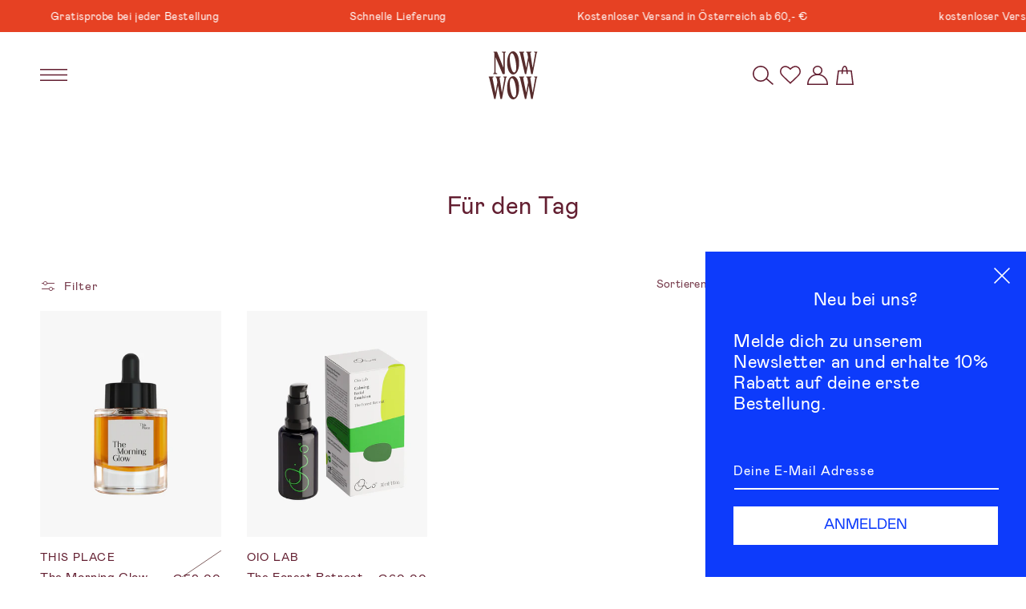

--- FILE ---
content_type: text/html; charset=utf-8
request_url: https://nowwow.shop/collections/fur-den-tag
body_size: 38477
content:
<!doctype html>
<html class="no-js" lang="de">
  <head>
    <meta charset="utf-8">
    <meta http-equiv="X-UA-Compatible" content="IE=edge">
    <meta name="viewport" content="width=device-width,initial-scale=1">
    <meta name="theme-color" content="">
    <link rel="canonical" href="https://nowwow.shop/collections/fur-den-tag"><link rel="icon" type="image/png" href="//nowwow.shop/cdn/shop/files/source-quadrat.png?crop=center&height=32&v=1718891849&width=32"><link rel="preconnect" href="https://fonts.shopifycdn.com" crossorigin><title>
      Für den Tag
 &ndash; NOW WOW</title>

    

    

<meta property="og:site_name" content="NOW WOW">
<meta property="og:url" content="https://nowwow.shop/collections/fur-den-tag">
<meta property="og:title" content="Für den Tag">
<meta property="og:type" content="website">
<meta property="og:description" content="Entdecke eine exklusive Auswahl hochwertigster Naturkosmetik, feinster Nischenparfüms und besonderer Accessoires und Objekte. Beauty at its best."><meta property="og:image" content="http://nowwow.shop/cdn/shop/files/nowwow-logo.svg?height=628&pad_color=fff&v=1712173374&width=1200">
  <meta property="og:image:secure_url" content="https://nowwow.shop/cdn/shop/files/nowwow-logo.svg?height=628&pad_color=fff&v=1712173374&width=1200">
  <meta property="og:image:width" content="1200">
  <meta property="og:image:height" content="628"><meta name="twitter:card" content="summary_large_image">
<meta name="twitter:title" content="Für den Tag">
<meta name="twitter:description" content="Entdecke eine exklusive Auswahl hochwertigster Naturkosmetik, feinster Nischenparfüms und besonderer Accessoires und Objekte. Beauty at its best.">


    <script src="//nowwow.shop/cdn/shop/t/2/assets/constants.js?v=58251544750838685771712172904" defer="defer"></script>
    <script src="//nowwow.shop/cdn/shop/t/2/assets/pubsub.js?v=158357773527763999511712172922" defer="defer"></script>
    <script src="//nowwow.shop/cdn/shop/t/2/assets/global.js?v=124656176412777770031720195379" defer="defer"></script><script src="//nowwow.shop/cdn/shop/t/2/assets/animations.js?v=88693664871331136111712172869" defer="defer"></script><script src="//nowwow.shop/cdn/shop/t/2/assets/splide.min.js?v=12103261331729571861714671853" defer="defer"></script>
    <script src="//nowwow.shop/cdn/shop/t/2/assets/header-nowwow.js?v=163791875587398213421718058008" defer="defer"></script>

    <script>window.performance && window.performance.mark && window.performance.mark('shopify.content_for_header.start');</script><meta name="google-site-verification" content="jXheKt-4qkGrVt9h43WHjbVbx7YQCVh379f9hC97nFI">
<meta id="shopify-digital-wallet" name="shopify-digital-wallet" content="/59439906951/digital_wallets/dialog">
<meta name="shopify-checkout-api-token" content="b5f5cd6320ad9a2bcc49d570ebbc0ab8">
<meta id="in-context-paypal-metadata" data-shop-id="59439906951" data-venmo-supported="false" data-environment="production" data-locale="de_DE" data-paypal-v4="true" data-currency="EUR">
<link rel="alternate" type="application/atom+xml" title="Feed" href="/collections/fur-den-tag.atom" />
<link rel="alternate" hreflang="x-default" href="https://nowwow.shop/collections/fur-den-tag">
<link rel="alternate" hreflang="de" href="https://nowwow.shop/collections/fur-den-tag">
<link rel="alternate" hreflang="en" href="https://nowwow.shop/en/collections/fur-den-tag">
<link rel="alternate" type="application/json+oembed" href="https://nowwow.shop/collections/fur-den-tag.oembed">
<script async="async" src="/checkouts/internal/preloads.js?locale=de-AT"></script>
<link rel="preconnect" href="https://shop.app" crossorigin="anonymous">
<script async="async" src="https://shop.app/checkouts/internal/preloads.js?locale=de-AT&shop_id=59439906951" crossorigin="anonymous"></script>
<script id="apple-pay-shop-capabilities" type="application/json">{"shopId":59439906951,"countryCode":"AT","currencyCode":"EUR","merchantCapabilities":["supports3DS"],"merchantId":"gid:\/\/shopify\/Shop\/59439906951","merchantName":"NOW WOW","requiredBillingContactFields":["postalAddress","email"],"requiredShippingContactFields":["postalAddress","email"],"shippingType":"shipping","supportedNetworks":["visa","maestro","masterCard"],"total":{"type":"pending","label":"NOW WOW","amount":"1.00"},"shopifyPaymentsEnabled":true,"supportsSubscriptions":true}</script>
<script id="shopify-features" type="application/json">{"accessToken":"b5f5cd6320ad9a2bcc49d570ebbc0ab8","betas":["rich-media-storefront-analytics"],"domain":"nowwow.shop","predictiveSearch":true,"shopId":59439906951,"locale":"de"}</script>
<script>var Shopify = Shopify || {};
Shopify.shop = "nowwow-store.myshopify.com";
Shopify.locale = "de";
Shopify.currency = {"active":"EUR","rate":"1.0"};
Shopify.country = "AT";
Shopify.theme = {"name":"nowwow-dawn","id":128149586055,"schema_name":"NOW WOW Dawn","schema_version":"13.0.0","theme_store_id":null,"role":"main"};
Shopify.theme.handle = "null";
Shopify.theme.style = {"id":null,"handle":null};
Shopify.cdnHost = "nowwow.shop/cdn";
Shopify.routes = Shopify.routes || {};
Shopify.routes.root = "/";</script>
<script type="module">!function(o){(o.Shopify=o.Shopify||{}).modules=!0}(window);</script>
<script>!function(o){function n(){var o=[];function n(){o.push(Array.prototype.slice.apply(arguments))}return n.q=o,n}var t=o.Shopify=o.Shopify||{};t.loadFeatures=n(),t.autoloadFeatures=n()}(window);</script>
<script>
  window.ShopifyPay = window.ShopifyPay || {};
  window.ShopifyPay.apiHost = "shop.app\/pay";
  window.ShopifyPay.redirectState = null;
</script>
<script id="shop-js-analytics" type="application/json">{"pageType":"collection"}</script>
<script defer="defer" async type="module" src="//nowwow.shop/cdn/shopifycloud/shop-js/modules/v2/client.init-shop-cart-sync_e98Ab_XN.de.esm.js"></script>
<script defer="defer" async type="module" src="//nowwow.shop/cdn/shopifycloud/shop-js/modules/v2/chunk.common_Pcw9EP95.esm.js"></script>
<script defer="defer" async type="module" src="//nowwow.shop/cdn/shopifycloud/shop-js/modules/v2/chunk.modal_CzmY4ZhL.esm.js"></script>
<script type="module">
  await import("//nowwow.shop/cdn/shopifycloud/shop-js/modules/v2/client.init-shop-cart-sync_e98Ab_XN.de.esm.js");
await import("//nowwow.shop/cdn/shopifycloud/shop-js/modules/v2/chunk.common_Pcw9EP95.esm.js");
await import("//nowwow.shop/cdn/shopifycloud/shop-js/modules/v2/chunk.modal_CzmY4ZhL.esm.js");

  window.Shopify.SignInWithShop?.initShopCartSync?.({"fedCMEnabled":true,"windoidEnabled":true});

</script>
<script>
  window.Shopify = window.Shopify || {};
  if (!window.Shopify.featureAssets) window.Shopify.featureAssets = {};
  window.Shopify.featureAssets['shop-js'] = {"shop-cart-sync":["modules/v2/client.shop-cart-sync_DazCVyJ3.de.esm.js","modules/v2/chunk.common_Pcw9EP95.esm.js","modules/v2/chunk.modal_CzmY4ZhL.esm.js"],"init-fed-cm":["modules/v2/client.init-fed-cm_D0AulfmK.de.esm.js","modules/v2/chunk.common_Pcw9EP95.esm.js","modules/v2/chunk.modal_CzmY4ZhL.esm.js"],"shop-cash-offers":["modules/v2/client.shop-cash-offers_BISyWFEA.de.esm.js","modules/v2/chunk.common_Pcw9EP95.esm.js","modules/v2/chunk.modal_CzmY4ZhL.esm.js"],"shop-login-button":["modules/v2/client.shop-login-button_D_c1vx_E.de.esm.js","modules/v2/chunk.common_Pcw9EP95.esm.js","modules/v2/chunk.modal_CzmY4ZhL.esm.js"],"pay-button":["modules/v2/client.pay-button_CHADzJ4g.de.esm.js","modules/v2/chunk.common_Pcw9EP95.esm.js","modules/v2/chunk.modal_CzmY4ZhL.esm.js"],"shop-button":["modules/v2/client.shop-button_CQnD2U3v.de.esm.js","modules/v2/chunk.common_Pcw9EP95.esm.js","modules/v2/chunk.modal_CzmY4ZhL.esm.js"],"avatar":["modules/v2/client.avatar_BTnouDA3.de.esm.js"],"init-windoid":["modules/v2/client.init-windoid_CmA0-hrC.de.esm.js","modules/v2/chunk.common_Pcw9EP95.esm.js","modules/v2/chunk.modal_CzmY4ZhL.esm.js"],"init-shop-for-new-customer-accounts":["modules/v2/client.init-shop-for-new-customer-accounts_BCzC_Mib.de.esm.js","modules/v2/client.shop-login-button_D_c1vx_E.de.esm.js","modules/v2/chunk.common_Pcw9EP95.esm.js","modules/v2/chunk.modal_CzmY4ZhL.esm.js"],"init-shop-email-lookup-coordinator":["modules/v2/client.init-shop-email-lookup-coordinator_DYzOit4u.de.esm.js","modules/v2/chunk.common_Pcw9EP95.esm.js","modules/v2/chunk.modal_CzmY4ZhL.esm.js"],"init-shop-cart-sync":["modules/v2/client.init-shop-cart-sync_e98Ab_XN.de.esm.js","modules/v2/chunk.common_Pcw9EP95.esm.js","modules/v2/chunk.modal_CzmY4ZhL.esm.js"],"shop-toast-manager":["modules/v2/client.shop-toast-manager_Bc-1elH8.de.esm.js","modules/v2/chunk.common_Pcw9EP95.esm.js","modules/v2/chunk.modal_CzmY4ZhL.esm.js"],"init-customer-accounts":["modules/v2/client.init-customer-accounts_CqlRHmZs.de.esm.js","modules/v2/client.shop-login-button_D_c1vx_E.de.esm.js","modules/v2/chunk.common_Pcw9EP95.esm.js","modules/v2/chunk.modal_CzmY4ZhL.esm.js"],"init-customer-accounts-sign-up":["modules/v2/client.init-customer-accounts-sign-up_DZmBw6yB.de.esm.js","modules/v2/client.shop-login-button_D_c1vx_E.de.esm.js","modules/v2/chunk.common_Pcw9EP95.esm.js","modules/v2/chunk.modal_CzmY4ZhL.esm.js"],"shop-follow-button":["modules/v2/client.shop-follow-button_Cx-w7rSq.de.esm.js","modules/v2/chunk.common_Pcw9EP95.esm.js","modules/v2/chunk.modal_CzmY4ZhL.esm.js"],"checkout-modal":["modules/v2/client.checkout-modal_Djjmh8qM.de.esm.js","modules/v2/chunk.common_Pcw9EP95.esm.js","modules/v2/chunk.modal_CzmY4ZhL.esm.js"],"shop-login":["modules/v2/client.shop-login_DMZMgoZf.de.esm.js","modules/v2/chunk.common_Pcw9EP95.esm.js","modules/v2/chunk.modal_CzmY4ZhL.esm.js"],"lead-capture":["modules/v2/client.lead-capture_SqejaEd8.de.esm.js","modules/v2/chunk.common_Pcw9EP95.esm.js","modules/v2/chunk.modal_CzmY4ZhL.esm.js"],"payment-terms":["modules/v2/client.payment-terms_DUeEqFTJ.de.esm.js","modules/v2/chunk.common_Pcw9EP95.esm.js","modules/v2/chunk.modal_CzmY4ZhL.esm.js"]};
</script>
<script>(function() {
  var isLoaded = false;
  function asyncLoad() {
    if (isLoaded) return;
    isLoaded = true;
    var urls = ["https:\/\/cdn2.ryviu.com\/v\/static\/js\/app.js?n=1\u0026shop=nowwow-store.myshopify.com","https:\/\/cdn-bundler.nice-team.net\/app\/js\/bundler.js?shop=nowwow-store.myshopify.com","https:\/\/chimpstatic.com\/mcjs-connected\/js\/users\/c377d84d6f18cc2aa1bdadbdd\/2a8f66f8386053e755affbf9b.js?shop=nowwow-store.myshopify.com","\/\/backinstock.useamp.com\/widget\/93303_1767160893.js?category=bis\u0026v=6\u0026shop=nowwow-store.myshopify.com"];
    for (var i = 0; i < urls.length; i++) {
      var s = document.createElement('script');
      s.type = 'text/javascript';
      s.async = true;
      s.src = urls[i];
      var x = document.getElementsByTagName('script')[0];
      x.parentNode.insertBefore(s, x);
    }
  };
  if(window.attachEvent) {
    window.attachEvent('onload', asyncLoad);
  } else {
    window.addEventListener('load', asyncLoad, false);
  }
})();</script>
<script id="__st">var __st={"a":59439906951,"offset":3600,"reqid":"b7f59c39-4856-4e68-9db4-b96de5b0da36-1769444846","pageurl":"nowwow.shop\/collections\/fur-den-tag","u":"41f2b1afbe80","p":"collection","rtyp":"collection","rid":284971434119};</script>
<script>window.ShopifyPaypalV4VisibilityTracking = true;</script>
<script id="captcha-bootstrap">!function(){'use strict';const t='contact',e='account',n='new_comment',o=[[t,t],['blogs',n],['comments',n],[t,'customer']],c=[[e,'customer_login'],[e,'guest_login'],[e,'recover_customer_password'],[e,'create_customer']],r=t=>t.map((([t,e])=>`form[action*='/${t}']:not([data-nocaptcha='true']) input[name='form_type'][value='${e}']`)).join(','),a=t=>()=>t?[...document.querySelectorAll(t)].map((t=>t.form)):[];function s(){const t=[...o],e=r(t);return a(e)}const i='password',u='form_key',d=['recaptcha-v3-token','g-recaptcha-response','h-captcha-response',i],f=()=>{try{return window.sessionStorage}catch{return}},m='__shopify_v',_=t=>t.elements[u];function p(t,e,n=!1){try{const o=window.sessionStorage,c=JSON.parse(o.getItem(e)),{data:r}=function(t){const{data:e,action:n}=t;return t[m]||n?{data:e,action:n}:{data:t,action:n}}(c);for(const[e,n]of Object.entries(r))t.elements[e]&&(t.elements[e].value=n);n&&o.removeItem(e)}catch(o){console.error('form repopulation failed',{error:o})}}const l='form_type',E='cptcha';function T(t){t.dataset[E]=!0}const w=window,h=w.document,L='Shopify',v='ce_forms',y='captcha';let A=!1;((t,e)=>{const n=(g='f06e6c50-85a8-45c8-87d0-21a2b65856fe',I='https://cdn.shopify.com/shopifycloud/storefront-forms-hcaptcha/ce_storefront_forms_captcha_hcaptcha.v1.5.2.iife.js',D={infoText:'Durch hCaptcha geschützt',privacyText:'Datenschutz',termsText:'Allgemeine Geschäftsbedingungen'},(t,e,n)=>{const o=w[L][v],c=o.bindForm;if(c)return c(t,g,e,D).then(n);var r;o.q.push([[t,g,e,D],n]),r=I,A||(h.body.append(Object.assign(h.createElement('script'),{id:'captcha-provider',async:!0,src:r})),A=!0)});var g,I,D;w[L]=w[L]||{},w[L][v]=w[L][v]||{},w[L][v].q=[],w[L][y]=w[L][y]||{},w[L][y].protect=function(t,e){n(t,void 0,e),T(t)},Object.freeze(w[L][y]),function(t,e,n,w,h,L){const[v,y,A,g]=function(t,e,n){const i=e?o:[],u=t?c:[],d=[...i,...u],f=r(d),m=r(i),_=r(d.filter((([t,e])=>n.includes(e))));return[a(f),a(m),a(_),s()]}(w,h,L),I=t=>{const e=t.target;return e instanceof HTMLFormElement?e:e&&e.form},D=t=>v().includes(t);t.addEventListener('submit',(t=>{const e=I(t);if(!e)return;const n=D(e)&&!e.dataset.hcaptchaBound&&!e.dataset.recaptchaBound,o=_(e),c=g().includes(e)&&(!o||!o.value);(n||c)&&t.preventDefault(),c&&!n&&(function(t){try{if(!f())return;!function(t){const e=f();if(!e)return;const n=_(t);if(!n)return;const o=n.value;o&&e.removeItem(o)}(t);const e=Array.from(Array(32),(()=>Math.random().toString(36)[2])).join('');!function(t,e){_(t)||t.append(Object.assign(document.createElement('input'),{type:'hidden',name:u})),t.elements[u].value=e}(t,e),function(t,e){const n=f();if(!n)return;const o=[...t.querySelectorAll(`input[type='${i}']`)].map((({name:t})=>t)),c=[...d,...o],r={};for(const[a,s]of new FormData(t).entries())c.includes(a)||(r[a]=s);n.setItem(e,JSON.stringify({[m]:1,action:t.action,data:r}))}(t,e)}catch(e){console.error('failed to persist form',e)}}(e),e.submit())}));const S=(t,e)=>{t&&!t.dataset[E]&&(n(t,e.some((e=>e===t))),T(t))};for(const o of['focusin','change'])t.addEventListener(o,(t=>{const e=I(t);D(e)&&S(e,y())}));const B=e.get('form_key'),M=e.get(l),P=B&&M;t.addEventListener('DOMContentLoaded',(()=>{const t=y();if(P)for(const e of t)e.elements[l].value===M&&p(e,B);[...new Set([...A(),...v().filter((t=>'true'===t.dataset.shopifyCaptcha))])].forEach((e=>S(e,t)))}))}(h,new URLSearchParams(w.location.search),n,t,e,['guest_login'])})(!0,!0)}();</script>
<script integrity="sha256-4kQ18oKyAcykRKYeNunJcIwy7WH5gtpwJnB7kiuLZ1E=" data-source-attribution="shopify.loadfeatures" defer="defer" src="//nowwow.shop/cdn/shopifycloud/storefront/assets/storefront/load_feature-a0a9edcb.js" crossorigin="anonymous"></script>
<script crossorigin="anonymous" defer="defer" src="//nowwow.shop/cdn/shopifycloud/storefront/assets/shopify_pay/storefront-65b4c6d7.js?v=20250812"></script>
<script data-source-attribution="shopify.dynamic_checkout.dynamic.init">var Shopify=Shopify||{};Shopify.PaymentButton=Shopify.PaymentButton||{isStorefrontPortableWallets:!0,init:function(){window.Shopify.PaymentButton.init=function(){};var t=document.createElement("script");t.src="https://nowwow.shop/cdn/shopifycloud/portable-wallets/latest/portable-wallets.de.js",t.type="module",document.head.appendChild(t)}};
</script>
<script data-source-attribution="shopify.dynamic_checkout.buyer_consent">
  function portableWalletsHideBuyerConsent(e){var t=document.getElementById("shopify-buyer-consent"),n=document.getElementById("shopify-subscription-policy-button");t&&n&&(t.classList.add("hidden"),t.setAttribute("aria-hidden","true"),n.removeEventListener("click",e))}function portableWalletsShowBuyerConsent(e){var t=document.getElementById("shopify-buyer-consent"),n=document.getElementById("shopify-subscription-policy-button");t&&n&&(t.classList.remove("hidden"),t.removeAttribute("aria-hidden"),n.addEventListener("click",e))}window.Shopify?.PaymentButton&&(window.Shopify.PaymentButton.hideBuyerConsent=portableWalletsHideBuyerConsent,window.Shopify.PaymentButton.showBuyerConsent=portableWalletsShowBuyerConsent);
</script>
<script data-source-attribution="shopify.dynamic_checkout.cart.bootstrap">document.addEventListener("DOMContentLoaded",(function(){function t(){return document.querySelector("shopify-accelerated-checkout-cart, shopify-accelerated-checkout")}if(t())Shopify.PaymentButton.init();else{new MutationObserver((function(e,n){t()&&(Shopify.PaymentButton.init(),n.disconnect())})).observe(document.body,{childList:!0,subtree:!0})}}));
</script>
<script id='scb4127' type='text/javascript' async='' src='https://nowwow.shop/cdn/shopifycloud/privacy-banner/storefront-banner.js'></script><link id="shopify-accelerated-checkout-styles" rel="stylesheet" media="screen" href="https://nowwow.shop/cdn/shopifycloud/portable-wallets/latest/accelerated-checkout-backwards-compat.css" crossorigin="anonymous">
<style id="shopify-accelerated-checkout-cart">
        #shopify-buyer-consent {
  margin-top: 1em;
  display: inline-block;
  width: 100%;
}

#shopify-buyer-consent.hidden {
  display: none;
}

#shopify-subscription-policy-button {
  background: none;
  border: none;
  padding: 0;
  text-decoration: underline;
  font-size: inherit;
  cursor: pointer;
}

#shopify-subscription-policy-button::before {
  box-shadow: none;
}

      </style>
<script id="sections-script" data-sections="header" defer="defer" src="//nowwow.shop/cdn/shop/t/2/compiled_assets/scripts.js?v=8842"></script>
<script>window.performance && window.performance.mark && window.performance.mark('shopify.content_for_header.end');</script>


    <style data-shopify>
      @font-face {
        font-family: 'Mabry Pro';
        src: url('https://cdn.shopify.com/s/files/1/0594/3990/6951/files/mabry-regular-pro.woff2?v=1715200082') format('woff2'),
        url('https://cdn.shopify.com/s/files/1/0594/3990/6951/files/mabry-regular-pro.woff?v=1715200083') format('woff');
        font-weight: normal;
        font-style: normal;
        font-display: swap;
      }

      @font-face {
        font-family: 'Mabry Pro Bold';
        src: url('https://cdn.shopify.com/s/files/1/0594/3990/6951/files/MabryPro-Bold.woff2?v=1741960622') format('woff2'),
        url('https://cdn.shopify.com/s/files/1/0594/3990/6951/files/MabryPro-Bold.woff?v=1741960621') format('woff');
        font-weight: normal;
        font-style: normal;
        font-display: swap;
      }


      @font-face {
  font-family: Assistant;
  font-weight: 400;
  font-style: normal;
  font-display: swap;
  src: url("//nowwow.shop/cdn/fonts/assistant/assistant_n4.9120912a469cad1cc292572851508ca49d12e768.woff2") format("woff2"),
       url("//nowwow.shop/cdn/fonts/assistant/assistant_n4.6e9875ce64e0fefcd3f4446b7ec9036b3ddd2985.woff") format("woff");
}

      @font-face {
  font-family: Assistant;
  font-weight: 700;
  font-style: normal;
  font-display: swap;
  src: url("//nowwow.shop/cdn/fonts/assistant/assistant_n7.bf44452348ec8b8efa3aa3068825305886b1c83c.woff2") format("woff2"),
       url("//nowwow.shop/cdn/fonts/assistant/assistant_n7.0c887fee83f6b3bda822f1150b912c72da0f7b64.woff") format("woff");
}

      
      
      @font-face {
  font-family: Assistant;
  font-weight: 400;
  font-style: normal;
  font-display: swap;
  src: url("//nowwow.shop/cdn/fonts/assistant/assistant_n4.9120912a469cad1cc292572851508ca49d12e768.woff2") format("woff2"),
       url("//nowwow.shop/cdn/fonts/assistant/assistant_n4.6e9875ce64e0fefcd3f4446b7ec9036b3ddd2985.woff") format("woff");
}


      
        :root,
        .color-scheme-1 {
          --color-background: 255,255,255;
        
          --gradient-background: #ffffff;
        

        

        --color-foreground: 99,31,49;
        --color-background-contrast: 191,191,191;
        --color-shadow: 18,18,18;
        --color-button: 99,31,49;
        --color-button-text: 255,255,255;
        --color-secondary-button: 255,255,255;
        --color-secondary-button-text: 0,0,0;
        --color-link: 99,31,49;
        --color-badge-foreground: 99,31,49;
        --color-badge-background: 255,255,255;
        --color-badge-border: 99,31,49;
        --payment-terms-background-color: rgb(255 255 255);

        --color-about: #e64123;
      }
      
        
        .color-scheme-2 {
          --color-background: 243,243,243;
        
          --gradient-background: #f3f3f3;
        

        

        --color-foreground: 230,65,35;
        --color-background-contrast: 179,179,179;
        --color-shadow: 18,18,18;
        --color-button: 18,18,18;
        --color-button-text: 243,243,243;
        --color-secondary-button: 243,243,243;
        --color-secondary-button-text: 18,18,18;
        --color-link: 230,65,35;
        --color-badge-foreground: 230,65,35;
        --color-badge-background: 243,243,243;
        --color-badge-border: 230,65,35;
        --payment-terms-background-color: rgb(243 243 243);

        --color-about: #e64123;
      }
      
        
        .color-scheme-3 {
          --color-background: 36,40,51;
        
          --gradient-background: #242833;
        

        

        --color-foreground: 255,255,255;
        --color-background-contrast: 47,52,66;
        --color-shadow: 18,18,18;
        --color-button: 255,255,255;
        --color-button-text: 0,0,0;
        --color-secondary-button: 36,40,51;
        --color-secondary-button-text: 255,255,255;
        --color-link: 255,255,255;
        --color-badge-foreground: 255,255,255;
        --color-badge-background: 36,40,51;
        --color-badge-border: 255,255,255;
        --payment-terms-background-color: rgb(36 40 51);

        --color-about: #e64123;
      }
      
        
        .color-scheme-4 {
          --color-background: 18,18,18;
        
          --gradient-background: #121212;
        

        

        --color-foreground: 255,255,255;
        --color-background-contrast: 146,146,146;
        --color-shadow: 18,18,18;
        --color-button: 255,255,255;
        --color-button-text: 18,18,18;
        --color-secondary-button: 18,18,18;
        --color-secondary-button-text: 255,255,255;
        --color-link: 255,255,255;
        --color-badge-foreground: 255,255,255;
        --color-badge-background: 18,18,18;
        --color-badge-border: 255,255,255;
        --payment-terms-background-color: rgb(18 18 18);

        --color-about: #e64123;
      }
      
        
        .color-scheme-5 {
          --color-background: 51,79,180;
        
          --gradient-background: #334fb4;
        

        

        --color-foreground: 255,255,255;
        --color-background-contrast: 23,35,81;
        --color-shadow: 18,18,18;
        --color-button: 255,255,255;
        --color-button-text: 51,79,180;
        --color-secondary-button: 51,79,180;
        --color-secondary-button-text: 255,255,255;
        --color-link: 255,255,255;
        --color-badge-foreground: 255,255,255;
        --color-badge-background: 51,79,180;
        --color-badge-border: 255,255,255;
        --payment-terms-background-color: rgb(51 79 180);

        --color-about: #e64123;
      }
      

      body, .color-scheme-1, .color-scheme-2, .color-scheme-3, .color-scheme-4, .color-scheme-5 {
        color: rgba(var(--color-foreground), 1);
        background-color: rgb(var(--color-background));
      }

      :root {
        --font-body-size: 1.5rem;

        /* --font-body-family: Assistant, sans-serif; */
        --font-body-family: 'Mabry Pro', sans-serif;
        --font-body-style: normal;
        --font-body-weight: 400;
        --font-body-weight-bold: 700;

        /* --font-heading-family: Assistant, sans-serif; */
        --font-heading-family: 'Mabry Pro', sans-serif;
        --font-heading-style: normal;
        --font-heading-weight: 400;

        --font-body-family-bold: 'Mabry Pro Bold', sans-serif;

        --font-body-scale: 1.0;
        --font-heading-scale: 1.0;

        --media-padding: px;
        --media-border-opacity: 0.0;
        --media-border-width: 0px;
        --media-radius: 0px;
        --media-shadow-opacity: 0.0;
        --media-shadow-horizontal-offset: 0px;
        --media-shadow-vertical-offset: 4px;
        --media-shadow-blur-radius: 5px;
        --media-shadow-visible: 0;

        --page-width: 160rem;
        --page-width-margin: 0rem;

        --product-card-image-padding: 0.0rem;
        --product-card-corner-radius: 0.0rem;
        --product-card-text-alignment: left;
        --product-card-border-width: 0.0rem;
        --product-card-border-opacity: 0.1;
        --product-card-shadow-opacity: 0.0;
        --product-card-shadow-visible: 0;
        --product-card-shadow-horizontal-offset: 0.0rem;
        --product-card-shadow-vertical-offset: 0.4rem;
        --product-card-shadow-blur-radius: 0.5rem;

        --collection-card-image-padding: 0.0rem;
        --collection-card-corner-radius: 0.0rem;
        --collection-card-text-alignment: left;
        --collection-card-border-width: 0.0rem;
        --collection-card-border-opacity: 0.1;
        --collection-card-shadow-opacity: 0.0;
        --collection-card-shadow-visible: 0;
        --collection-card-shadow-horizontal-offset: 0.0rem;
        --collection-card-shadow-vertical-offset: 0.4rem;
        --collection-card-shadow-blur-radius: 0.5rem;

        --blog-card-image-padding: 0.0rem;
        --blog-card-corner-radius: 0.0rem;
        --blog-card-text-alignment: left;
        --blog-card-border-width: 0.0rem;
        --blog-card-border-opacity: 0.1;
        --blog-card-shadow-opacity: 0.0;
        --blog-card-shadow-visible: 0;
        --blog-card-shadow-horizontal-offset: 0.0rem;
        --blog-card-shadow-vertical-offset: 0.4rem;
        --blog-card-shadow-blur-radius: 0.5rem;

        --badge-corner-radius: 4.0rem;

        --popup-border-width: 1px;
        --popup-border-opacity: 0.1;
        --popup-corner-radius: 0px;
        --popup-shadow-opacity: 0.05;
        --popup-shadow-horizontal-offset: 0px;
        --popup-shadow-vertical-offset: 4px;
        --popup-shadow-blur-radius: 5px;

        --drawer-border-width: 1px;
        --drawer-border-opacity: 0.1;
        --drawer-shadow-opacity: 0.0;
        --drawer-shadow-horizontal-offset: 0px;
        --drawer-shadow-vertical-offset: 4px;
        --drawer-shadow-blur-radius: 5px;

        --spacing-sections-desktop: 0px;
        --spacing-sections-mobile: 0px;

        --grid-desktop-vertical-spacing: 24px;
        --grid-desktop-horizontal-spacing: 32px;
        --grid-mobile-vertical-spacing: 12px;
        --grid-mobile-horizontal-spacing: 16px;

        --text-boxes-border-opacity: 0.1;
        --text-boxes-border-width: 0px;
        --text-boxes-radius: 0px;
        --text-boxes-shadow-opacity: 0.0;
        --text-boxes-shadow-visible: 0;
        --text-boxes-shadow-horizontal-offset: 0px;
        --text-boxes-shadow-vertical-offset: 4px;
        --text-boxes-shadow-blur-radius: 5px;

        --buttons-radius: 0px;
        --buttons-radius-outset: 0px;
        --buttons-border-width: 1px;
        --buttons-border-opacity: 1.0;
        --buttons-shadow-opacity: 0.0;
        --buttons-shadow-visible: 0;
        --buttons-shadow-horizontal-offset: 0px;
        --buttons-shadow-vertical-offset: 4px;
        --buttons-shadow-blur-radius: 5px;
        --buttons-border-offset: 0px;

        --inputs-radius: 0px;
        --inputs-border-width: 1px;
        --inputs-border-opacity: 0.55;
        --inputs-shadow-opacity: 0.0;
        --inputs-shadow-horizontal-offset: 0px;
        --inputs-margin-offset: 0px;
        --inputs-shadow-vertical-offset: 4px;
        --inputs-shadow-blur-radius: 5px;
        --inputs-radius-outset: 0px;

        --variant-pills-radius: 40px;
        --variant-pills-border-width: 1px;
        --variant-pills-border-opacity: 0.55;
        --variant-pills-shadow-opacity: 0.0;
        --variant-pills-shadow-horizontal-offset: 0px;
        --variant-pills-shadow-vertical-offset: 4px;
        --variant-pills-shadow-blur-radius: 5px;
      }

      *,
      *::before,
      *::after {
        box-sizing: inherit;
      }

      html {
        box-sizing: border-box;
        font-size: calc(var(--font-body-scale) * 62.5%);
        height: 100%;
      }

      body {
        display: grid;
        grid-template-rows: auto auto 1fr auto;
        grid-template-columns: 100%;
        min-height: 100%;
        margin: 0;
        font-size: 1.5rem;
        letter-spacing: 0.06rem;
        line-height: calc(1 + 0.8 / var(--font-body-scale));
        font-family: var(--font-body-family);
        font-style: var(--font-body-style);
        font-weight: var(--font-body-weight);
      }

      @media screen and (min-width: 750px) {
        body {
          font-size: 1.6rem;
        }
      }
    </style>

    <link href="//nowwow.shop/cdn/shop/t/2/assets/base.css?v=66105867712211899711718894389" rel="stylesheet" type="text/css" media="all" />
    <link href="//nowwow.shop/cdn/shop/t/2/assets/base-nowwow.css?v=167258071528355526531719954626" rel="stylesheet" type="text/css" media="all" />
    <link href="//nowwow.shop/cdn/shop/t/2/assets/nowwow-featured-collection.css?v=10402294879778238251742326804" rel="stylesheet" type="text/css" media="all" />
    <link href="//nowwow.shop/cdn/shop/t/2/assets/component-header-nowwow.css?v=127502685806062661611742497974" rel="stylesheet" type="text/css" media="all" />
    <link href="//nowwow.shop/cdn/shop/t/2/assets/component-header-drawer-nowwow.css?v=145772227836166156981719954634" rel="stylesheet" type="text/css" media="all" />
    <link href="//nowwow.shop/cdn/shop/t/2/assets/collapsible-text.css?v=95451759712329658001736605891" rel="stylesheet" type="text/css" media="all" />
    <link href="//nowwow.shop/cdn/shop/t/2/assets/toastify.min.css?v=58164153868508926551717358943" rel="stylesheet" type="text/css" media="all" />
    <link href="//nowwow.shop/cdn/shop/t/2/assets/component-accordion.css?v=94047504406918406931717702407" rel="stylesheet" type="text/css" media="all" />
<link rel="preload" as="font" href="//nowwow.shop/cdn/fonts/assistant/assistant_n4.9120912a469cad1cc292572851508ca49d12e768.woff2" type="font/woff2" crossorigin><link rel="preload" as="font" href="//nowwow.shop/cdn/fonts/assistant/assistant_n4.9120912a469cad1cc292572851508ca49d12e768.woff2" type="font/woff2" crossorigin><script src="//nowwow.shop/cdn/shop/t/2/assets/toastify.min.js?v=124477629610921113601717358996" defer="defer"></script><link href="//nowwow.shop/cdn/shop/t/2/assets/component-localization-form.css?v=155603600527820746741719930671" rel="stylesheet" type="text/css" media="all" />
      <link href="//nowwow.shop/cdn/shop/t/2/assets/component-localization-form-nowwow.css?v=84124716163654704421718895771" rel="stylesheet" type="text/css" media="all" />
      <script src="//nowwow.shop/cdn/shop/t/2/assets/localization-form.js?v=90709970841181588721718138764" defer="defer"></script><link
        rel="stylesheet"
        href="//nowwow.shop/cdn/shop/t/2/assets/component-predictive-search.css?v=118923337488134913561712172896"
        media="print"
        onload="this.media='all'"
      ><script>
      document.documentElement.className = document.documentElement.className.replace('no-js', 'js');
      if (Shopify.designMode) {
        document.documentElement.classList.add('shopify-design-mode');
      }
    </script>
  <!-- BEGIN app block: shopify://apps/ryviu-product-reviews-app/blocks/ryviu-js/807ad6ed-1a6a-4559-abea-ed062858d9da -->
<script>
  // RYVIU APP :: Settings
  var ryviu_global_settings = {"en":"{\"review_widget\":{\"star\":1,\"style\":\"style2\",\"title\":true,\"byText\":\"By\",\"ofText\":\"of\",\"tstar1\":\"Terrible\",\"tstar2\":\"Poor\",\"tstar3\":\"Average\",\"tstar4\":\"Good\",\"tstar5\":\"Excellent\",\"average\":\"Average\",\"hasOnly\":\"Has one\",\"nostars\":false,\"nowrite\":false,\"seeLess\":\"See less\",\"seeMore\":\"See more\",\"hideFlag\":false,\"hidedate\":false,\"imageFit\":\"Ry-Cover-Image\",\"loadMore\":\"Load more...\",\"noavatar\":false,\"noreview\":true,\"order_by\":\"late\",\"showFull\":false,\"showText\":\"Show:\",\"showspam\":true,\"starText\":\"Star\",\"thankYou\":\"Thank you!\",\"clearText\":\"All\",\"clear_all\":\"Clear all\",\"noReviews\":\"No reviews\",\"outofText\":\"out of\",\"random_to\":20,\"replyText\":\"reply\",\"ryplyText\":\"Comments\",\"starStyle\":\"style3\",\"starcolor\":\"#e6e6e6\",\"starsText\":\"Stars\",\"timeDelay\":5000,\"boostPopup\":false,\"colorTitle\":\"#6c8187\",\"colorWrite\":\"#ffffff\",\"customDate\":\"dd\/MM\/yy\",\"dateSelect\":\"dateDefaut\",\"helpulText\":\"Is this helpful?\",\"hideFilter\":true,\"hideSortBy\":true,\"latestText\":\"Latest\",\"nolastname\":false,\"oldestText\":\"Oldest\",\"paddingTop\":\"0\",\"reviewText\":\"review\",\"sortbyText\":\"Sort by\",\"starHeight\":19,\"titleWrite\":\"Write a review\",\"borderColor\":\"#ffffff\",\"borderStyle\":\"solid\",\"borderWidth\":\"0\",\"colorAvatar\":\"#f8f8f8\",\"filter_list\":\"Filter\",\"firstReview\":\"Write a first review now\",\"paddingLeft\":\"0\",\"random_from\":0,\"repliesText\":\"replies\",\"reviewsText\":\"reviews\",\"showingText\":\"Showing\",\"disableReply\":true,\"filter_photo\":\"With photos\",\"hideRateList\":true,\"paddingRight\":\"0\",\"payment_type\":\"Monthly\",\"textNotFound\":\"No results found.\",\"textVerified\":\"Verified buyer\",\"Ry_Effect_Off\":true,\"author_avatar\":true,\"colorVerified\":\"#05d92d\",\"customer_name\":\"show_first\",\"disableHelpul\":true,\"disableWidget\":false,\"filter_review\":\"Filter\",\"hideListImage\":true,\"paddingBottom\":\"0\",\"titleCustomer\":\"Customer Reviews\",\"customerPhotos\":\"Customer Photos\",\"disbaleMoreImg\":true,\"filter_replies\":\"With replies\",\"filter_reviews\":\"all\",\"imagesSortText\":\"Images\",\"setColorAvatar\":true,\"submitDoneText\":\"Your review has been submitted.\",\"autoHeightImage\":true,\"backgroundRyviu\":\"transparent\",\"backgroundWrite\":\"#572C2C\",\"defaultSortText\":\"Default\",\"disablePurchase\":true,\"hideImageReview\":true,\"hideShowingText\":true,\"hideVideoUpload\":true,\"reviewTotalText\":\"Review\",\"starActiveStyle\":\"style1\",\"starActivecolor\":\"#572C2C\",\"submitErrorText\":\"Can not send your review.\",\"emptyDescription\":\"There are no reviews.\",\"mostLikeSortText\":\"Most likes\",\"noticeWriteFirst\":\"Be the first to\",\"reviewTotalTexts\":\"Reviews\",\"infoProductFeature\":false,\"show_title_customer\":false,\"filter_reviews_local\":\"US\",\"disableReviewLightbox\":true},\"form\":{\"required\":\"Please enter required fields\",\"addPhotos\":\"Upload Photos\",\"showTitle\":true,\"titleForm\":\"Write a review\",\"titleName\":\"Your Name\",\"acceptFile\":\"Accept .jpg, .png and max 2MB each\",\"colorInput\":\"#464646\",\"colorTitle\":\"#696969\",\"noticeName\":\"Your name is required field\",\"titleEmail\":\"Your Email\",\"titleReply\":\"Replies\",\"autoPublish\":true,\"buttonReply\":\"Submit\",\"colorNotice\":\"#dd2c00\",\"colorSubmit\":\"#ffffff\",\"noticeEmail\":\"Your email is required and valid email\",\"qualityText\":\"Quality*\",\"titleSubmit\":\"Submit Your Review\",\"titleComment\":\"Comment\",\"titleSubject\":\"Review Title\",\"titleSuccess\":\"Thank you! Your review is submited.\",\"colorStarForm\":\"#ececec\",\"commentButton\":\"Comment\",\"noticeSubject\":\"Title is required field\",\"showtitleForm\":true,\"errorSentReply\":\"Can not send your reply.\",\"rating_default\":0,\"titleMessenger\":\"Review Content\",\"noticeMessenger\":\"Your review is required field\",\"placeholderName\":\"Enter your name\",\"productNotFound\":\"Not Found\",\"starActivecolor\":\"#fdbc00\",\"titleReplyWrite\":\"Write a reply\",\"backgroundSubmit\":\"#00aeef\",\"placeholderEmail\":\"example@yourdomain.com\",\"buttonCancelReply\":\"Cancel\",\"placeholderSubject\":\"Enter your title\",\"replyIsunderReivew\":\"Your reply is under review.\",\"titleWriteEmailForm\":\"Rating\",\"placeholderMessenger\":\"Enter your message\",\"titleFormReviewEmail\":\"Leave feedback\",\"loadAfterContentLoaded\":true,\"placeholderCommentMessenger\":\"Write something\"},\"questions\":{\"see_all\":\"See all\",\"titleCustomer\":\"Customer Reviews\",\"by_text\":\"Ask by\",\"on_text\":\"about\",\"answer_text\":\"Answer question\",\"no_question\":\"No question\",\"no_searched\":\"No questions found\",\"shop_owner\":\"Shop owner\",\"input_text\":\"Have a question? Search for answers\",\"community_text\":\"Don't see what you're looking for?\",\"ask_community_text\":\"Ask the Community\",\"showing_text\":\"Showing\",\"of_text\":\"of\",\"questions_text\":\"questions\",\"question_text\":\"question\",\"newest_text\":\"Newest\",\"helpful_text\":\"Most Helpful\",\"title_form\":\"Don't see what you're looking for?\",\"des_form\":\"Leave a question ask the help form community!\",\"send_question_success\":\"Your question sent\",\"send_question_error\":\"Your question cannot be sent\",\"name_form\":\"Your Name\",\"placeholderName\":\"John Smith\",\"answered_question_text\":\"answered question\",\"answered_questions_text\":\"answered questions\",\"question_error_fill\":\"Please fill in all fields before submitting your answer.\",\"title_answer_form\":\"Answer the question\",\"send_reply_success\":\"Your answer has been sent to shop owner.\",\"send_reply_error\":\"Your answer can't sent\",\"question_answer_form\":\"Question\",\"answer_form\":\"Your Answer\",\"placeholder_answer_form\":\"Your answer is required\",\"email_form\":\"Your Email\",\"placeholderEmail\":\"example@yourdomain.com\",\"question_form\":\"Your Question\",\"placeholder_question_form\":\"Your question is required\",\"answer_error_fill\":\"Please fill in all fields before submitting your answer.\",\"submit_answer_form\":\"Submit Answer\",\"submit_form\":\"Send a question\",\"totalAnswers\":\"Total\",\"answersText\":\"answers\",\"answerText\":\"answer\",\"voteText\":\"vote\",\"votesText\":\"votes\",\"sort_by\":\"Sort by\",\"no_answer\":\"No answer\"}}","form":{"required":"Please enter required fields","addPhotos":"Upload Photos","showTitle":true,"titleForm":"Write a review","titleName":"Your Name","acceptFile":"Accept .jpg, .png and max 2MB each","colorInput":"#464646","colorTitle":"#696969","noticeName":"Your name is required field","titleEmail":"Your Email","titleReply":"Replies","autoPublish":true,"buttonReply":"Submit","colorNotice":"#dd2c00","colorSubmit":"#ffffff","noticeEmail":"Your email is required and valid email","qualityText":"Quality*","titleSubmit":"Submit Your Review","titleComment":"Comment","titleSubject":"Review Title","titleSuccess":"Thank you! Your review is submited.","colorStarForm":"#ececec","commentButton":"Comment","noticeSubject":"Title is required field","showtitleForm":true,"errorSentReply":"Can not send your reply.","rating_default":0,"titleMessenger":"Review Content","noticeMessenger":"Your review is required field","placeholderName":"Enter your name","productNotFound":"Not Found","starActivecolor":"#fdbc00","titleReplyWrite":"Write a reply","backgroundSubmit":"#00aeef","placeholderEmail":"example@yourdomain.com","buttonCancelReply":"Cancel","placeholderSubject":"Enter your title","replyIsunderReivew":"Your reply is under review.","titleWriteEmailForm":"Rating","placeholderMessenger":"Enter your message","titleFormReviewEmail":"Leave feedback","loadAfterContentLoaded":true,"placeholderCommentMessenger":"Write something"},"questions":{"by_text":"Author","of_text":"of","on_text":"am","des_form":"Ask a question to the community here","name_form":"Your Name","email_form":"Your E-Mail Adresse","input_text":"Have a question? Search for answers","title_form":"No answer found?","answer_form":"Your answers","answer_text":"Answer question","newest_text":"Latest New","notice_form":"Complete before submitting","submit_form":"Send a question","helpful_text":"Most helpful","showing_text":"Show","question_form":"Your question","titleCustomer":"","community_text":"Ask the community here","questions_text":"questions","title_answer_form":"Answer question","ask_community_text":"Ask the community","submit_answer_form":"Send a reply","write_question_text":"Ask a question","question_answer_form":"Question","placeholder_answer_form":"Answer is a required field!","placeholder_question_form":"Question is a required field!"},"targetLang":"en","review_widget":{"star":1,"style":"style2","title":true,"byText":"By","ofText":"of","tstar1":"Terrible","tstar2":"Poor","tstar3":"Average","tstar4":"Good","tstar5":"Excellent","average":"Average","hasOnly":"Has one","nostars":false,"nowrite":false,"seeLess":"See less","seeMore":"See more","hideFlag":false,"hidedate":false,"imageFit":"Ry-Cover-Image","loadMore":"Load more...","noavatar":false,"noreview":true,"order_by":"late","showFull":false,"showText":"Show:","showspam":true,"starText":"Star","thankYou":"Thank you!","clearText":"All","clear_all":"Clear all","noReviews":"No reviews","outofText":"out of","random_to":20,"replyText":"reply","ryplyText":"Comments","starStyle":"style3","starcolor":"#e6e6e6","starsText":"Stars","timeDelay":5000,"boostPopup":false,"colorTitle":"#6c8187","colorWrite":"#ffffff","customDate":"dd\/MM\/yy","dateSelect":"dateDefaut","helpulText":"Is this helpful?","hideFilter":true,"hideSortBy":true,"latestText":"Latest","nolastname":false,"oldestText":"Oldest","paddingTop":0,"reviewText":"review","sortbyText":"Sort by","starHeight":17,"titleWrite":"Write a review","borderColor":"#ffffff","borderStyle":"solid","borderWidth":0,"colorAvatar":"#f8f8f8","filter_list":"Filter","firstReview":"Write a first review now","paddingLeft":0,"random_from":0,"repliesText":"replies","reviewsText":"reviews","showingText":"Showing","disableReply":true,"filter_photo":"With photos","hideRateList":true,"paddingRight":0,"payment_type":"Monthly","textNotFound":"No results found.","textVerified":"Verified buyer","Ry_Effect_Off":true,"author_avatar":true,"colorVerified":"#05d92d","customer_name":"show_first","disableHelpul":true,"disableWidget":false,"filter_review":"Filter","hideListImage":true,"paddingBottom":0,"titleCustomer":"Customer Reviews","customerPhotos":"Customer Photos","disbaleMoreImg":true,"filter_replies":"With replies","filter_reviews":"all","imagesSortText":"Images","setColorAvatar":true,"submitDoneText":"Your review has been submitted.","autoHeightImage":true,"backgroundRyviu":"transparent","backgroundWrite":"#572C2C","defaultSortText":"Default","disablePurchase":true,"hideImageReview":true,"hideShowingText":true,"hideVideoUpload":true,"reviewTotalText":"Review","starActiveStyle":"style1","starActivecolor":"#572C2C","submitErrorText":"Can not send your review.","emptyDescription":"There are no reviews.","mostLikeSortText":"Most likes","noticeWriteFirst":"Be the first to","reviewTotalTexts":"Reviews","infoProductFeature":false,"show_title_customer":false,"filter_reviews_local":"US","disableReviewLightbox":true},"design_settings":{"date":"timeago","sort":"late","showing":30,"timeAgo":false,"url_shop":"nowwow-store.myshopify.com","approving":true,"colection":true,"no_number":false,"no_review":false,"defautDate":"timeago","defaultDate":"d.m.Y","client_theme":"default","no_lazy_show":false,"verify_reply":true,"verify_review":true,"reviews_per_page":10,"aimgs":false}};
  var ryviu_version = '2';
  if (typeof Shopify !== 'undefined' && Shopify.designMode && document.documentElement) {
    document.documentElement.classList.add('ryviu-shopify-mode');
  }
</script>



<!-- END app block --><!-- BEGIN app block: shopify://apps/instafeed/blocks/head-block/c447db20-095d-4a10-9725-b5977662c9d5 --><link rel="preconnect" href="https://cdn.nfcube.com/">
<link rel="preconnect" href="https://scontent.cdninstagram.com/">


  <script>
    document.addEventListener('DOMContentLoaded', function () {
      let instafeedScript = document.createElement('script');

      
        instafeedScript.src = 'https://cdn.nfcube.com/instafeed-24462a1b2c740c6f62f6c470be3896ee.js';
      

      document.body.appendChild(instafeedScript);
    });
  </script>





<!-- END app block --><link href="https://monorail-edge.shopifysvc.com" rel="dns-prefetch">
<script>(function(){if ("sendBeacon" in navigator && "performance" in window) {try {var session_token_from_headers = performance.getEntriesByType('navigation')[0].serverTiming.find(x => x.name == '_s').description;} catch {var session_token_from_headers = undefined;}var session_cookie_matches = document.cookie.match(/_shopify_s=([^;]*)/);var session_token_from_cookie = session_cookie_matches && session_cookie_matches.length === 2 ? session_cookie_matches[1] : "";var session_token = session_token_from_headers || session_token_from_cookie || "";function handle_abandonment_event(e) {var entries = performance.getEntries().filter(function(entry) {return /monorail-edge.shopifysvc.com/.test(entry.name);});if (!window.abandonment_tracked && entries.length === 0) {window.abandonment_tracked = true;var currentMs = Date.now();var navigation_start = performance.timing.navigationStart;var payload = {shop_id: 59439906951,url: window.location.href,navigation_start,duration: currentMs - navigation_start,session_token,page_type: "collection"};window.navigator.sendBeacon("https://monorail-edge.shopifysvc.com/v1/produce", JSON.stringify({schema_id: "online_store_buyer_site_abandonment/1.1",payload: payload,metadata: {event_created_at_ms: currentMs,event_sent_at_ms: currentMs}}));}}window.addEventListener('pagehide', handle_abandonment_event);}}());</script>
<script id="web-pixels-manager-setup">(function e(e,d,r,n,o){if(void 0===o&&(o={}),!Boolean(null===(a=null===(i=window.Shopify)||void 0===i?void 0:i.analytics)||void 0===a?void 0:a.replayQueue)){var i,a;window.Shopify=window.Shopify||{};var t=window.Shopify;t.analytics=t.analytics||{};var s=t.analytics;s.replayQueue=[],s.publish=function(e,d,r){return s.replayQueue.push([e,d,r]),!0};try{self.performance.mark("wpm:start")}catch(e){}var l=function(){var e={modern:/Edge?\/(1{2}[4-9]|1[2-9]\d|[2-9]\d{2}|\d{4,})\.\d+(\.\d+|)|Firefox\/(1{2}[4-9]|1[2-9]\d|[2-9]\d{2}|\d{4,})\.\d+(\.\d+|)|Chrom(ium|e)\/(9{2}|\d{3,})\.\d+(\.\d+|)|(Maci|X1{2}).+ Version\/(15\.\d+|(1[6-9]|[2-9]\d|\d{3,})\.\d+)([,.]\d+|)( \(\w+\)|)( Mobile\/\w+|) Safari\/|Chrome.+OPR\/(9{2}|\d{3,})\.\d+\.\d+|(CPU[ +]OS|iPhone[ +]OS|CPU[ +]iPhone|CPU IPhone OS|CPU iPad OS)[ +]+(15[._]\d+|(1[6-9]|[2-9]\d|\d{3,})[._]\d+)([._]\d+|)|Android:?[ /-](13[3-9]|1[4-9]\d|[2-9]\d{2}|\d{4,})(\.\d+|)(\.\d+|)|Android.+Firefox\/(13[5-9]|1[4-9]\d|[2-9]\d{2}|\d{4,})\.\d+(\.\d+|)|Android.+Chrom(ium|e)\/(13[3-9]|1[4-9]\d|[2-9]\d{2}|\d{4,})\.\d+(\.\d+|)|SamsungBrowser\/([2-9]\d|\d{3,})\.\d+/,legacy:/Edge?\/(1[6-9]|[2-9]\d|\d{3,})\.\d+(\.\d+|)|Firefox\/(5[4-9]|[6-9]\d|\d{3,})\.\d+(\.\d+|)|Chrom(ium|e)\/(5[1-9]|[6-9]\d|\d{3,})\.\d+(\.\d+|)([\d.]+$|.*Safari\/(?![\d.]+ Edge\/[\d.]+$))|(Maci|X1{2}).+ Version\/(10\.\d+|(1[1-9]|[2-9]\d|\d{3,})\.\d+)([,.]\d+|)( \(\w+\)|)( Mobile\/\w+|) Safari\/|Chrome.+OPR\/(3[89]|[4-9]\d|\d{3,})\.\d+\.\d+|(CPU[ +]OS|iPhone[ +]OS|CPU[ +]iPhone|CPU IPhone OS|CPU iPad OS)[ +]+(10[._]\d+|(1[1-9]|[2-9]\d|\d{3,})[._]\d+)([._]\d+|)|Android:?[ /-](13[3-9]|1[4-9]\d|[2-9]\d{2}|\d{4,})(\.\d+|)(\.\d+|)|Mobile Safari.+OPR\/([89]\d|\d{3,})\.\d+\.\d+|Android.+Firefox\/(13[5-9]|1[4-9]\d|[2-9]\d{2}|\d{4,})\.\d+(\.\d+|)|Android.+Chrom(ium|e)\/(13[3-9]|1[4-9]\d|[2-9]\d{2}|\d{4,})\.\d+(\.\d+|)|Android.+(UC? ?Browser|UCWEB|U3)[ /]?(15\.([5-9]|\d{2,})|(1[6-9]|[2-9]\d|\d{3,})\.\d+)\.\d+|SamsungBrowser\/(5\.\d+|([6-9]|\d{2,})\.\d+)|Android.+MQ{2}Browser\/(14(\.(9|\d{2,})|)|(1[5-9]|[2-9]\d|\d{3,})(\.\d+|))(\.\d+|)|K[Aa][Ii]OS\/(3\.\d+|([4-9]|\d{2,})\.\d+)(\.\d+|)/},d=e.modern,r=e.legacy,n=navigator.userAgent;return n.match(d)?"modern":n.match(r)?"legacy":"unknown"}(),u="modern"===l?"modern":"legacy",c=(null!=n?n:{modern:"",legacy:""})[u],f=function(e){return[e.baseUrl,"/wpm","/b",e.hashVersion,"modern"===e.buildTarget?"m":"l",".js"].join("")}({baseUrl:d,hashVersion:r,buildTarget:u}),m=function(e){var d=e.version,r=e.bundleTarget,n=e.surface,o=e.pageUrl,i=e.monorailEndpoint;return{emit:function(e){var a=e.status,t=e.errorMsg,s=(new Date).getTime(),l=JSON.stringify({metadata:{event_sent_at_ms:s},events:[{schema_id:"web_pixels_manager_load/3.1",payload:{version:d,bundle_target:r,page_url:o,status:a,surface:n,error_msg:t},metadata:{event_created_at_ms:s}}]});if(!i)return console&&console.warn&&console.warn("[Web Pixels Manager] No Monorail endpoint provided, skipping logging."),!1;try{return self.navigator.sendBeacon.bind(self.navigator)(i,l)}catch(e){}var u=new XMLHttpRequest;try{return u.open("POST",i,!0),u.setRequestHeader("Content-Type","text/plain"),u.send(l),!0}catch(e){return console&&console.warn&&console.warn("[Web Pixels Manager] Got an unhandled error while logging to Monorail."),!1}}}}({version:r,bundleTarget:l,surface:e.surface,pageUrl:self.location.href,monorailEndpoint:e.monorailEndpoint});try{o.browserTarget=l,function(e){var d=e.src,r=e.async,n=void 0===r||r,o=e.onload,i=e.onerror,a=e.sri,t=e.scriptDataAttributes,s=void 0===t?{}:t,l=document.createElement("script"),u=document.querySelector("head"),c=document.querySelector("body");if(l.async=n,l.src=d,a&&(l.integrity=a,l.crossOrigin="anonymous"),s)for(var f in s)if(Object.prototype.hasOwnProperty.call(s,f))try{l.dataset[f]=s[f]}catch(e){}if(o&&l.addEventListener("load",o),i&&l.addEventListener("error",i),u)u.appendChild(l);else{if(!c)throw new Error("Did not find a head or body element to append the script");c.appendChild(l)}}({src:f,async:!0,onload:function(){if(!function(){var e,d;return Boolean(null===(d=null===(e=window.Shopify)||void 0===e?void 0:e.analytics)||void 0===d?void 0:d.initialized)}()){var d=window.webPixelsManager.init(e)||void 0;if(d){var r=window.Shopify.analytics;r.replayQueue.forEach((function(e){var r=e[0],n=e[1],o=e[2];d.publishCustomEvent(r,n,o)})),r.replayQueue=[],r.publish=d.publishCustomEvent,r.visitor=d.visitor,r.initialized=!0}}},onerror:function(){return m.emit({status:"failed",errorMsg:"".concat(f," has failed to load")})},sri:function(e){var d=/^sha384-[A-Za-z0-9+/=]+$/;return"string"==typeof e&&d.test(e)}(c)?c:"",scriptDataAttributes:o}),m.emit({status:"loading"})}catch(e){m.emit({status:"failed",errorMsg:(null==e?void 0:e.message)||"Unknown error"})}}})({shopId: 59439906951,storefrontBaseUrl: "https://nowwow.shop",extensionsBaseUrl: "https://extensions.shopifycdn.com/cdn/shopifycloud/web-pixels-manager",monorailEndpoint: "https://monorail-edge.shopifysvc.com/unstable/produce_batch",surface: "storefront-renderer",enabledBetaFlags: ["2dca8a86"],webPixelsConfigList: [{"id":"1939210614","configuration":"{\"accountID\":\"234\"}","eventPayloadVersion":"v1","runtimeContext":"STRICT","scriptVersion":"2889223a3d2c43a62baf8b0e211f336c","type":"APP","apiClientId":9892134913,"privacyPurposes":["ANALYTICS","MARKETING","SALE_OF_DATA"],"dataSharingAdjustments":{"protectedCustomerApprovalScopes":[]}},{"id":"1838023030","configuration":"{\"pixel_id\":\"1188125786082305\",\"pixel_type\":\"facebook_pixel\"}","eventPayloadVersion":"v1","runtimeContext":"OPEN","scriptVersion":"ca16bc87fe92b6042fbaa3acc2fbdaa6","type":"APP","apiClientId":2329312,"privacyPurposes":["ANALYTICS","MARKETING","SALE_OF_DATA"],"dataSharingAdjustments":{"protectedCustomerApprovalScopes":["read_customer_address","read_customer_email","read_customer_name","read_customer_personal_data","read_customer_phone"]}},{"id":"1017905526","configuration":"{\"config\":\"{\\\"google_tag_ids\\\":[\\\"GT-KDQJ8G9S\\\"],\\\"target_country\\\":\\\"AT\\\",\\\"gtag_events\\\":[{\\\"type\\\":\\\"search\\\",\\\"action_label\\\":\\\"G-3CDXH6M34F\\\"},{\\\"type\\\":\\\"begin_checkout\\\",\\\"action_label\\\":\\\"G-3CDXH6M34F\\\"},{\\\"type\\\":\\\"view_item\\\",\\\"action_label\\\":[\\\"G-3CDXH6M34F\\\",\\\"MC-7VFWJ5E2GT\\\"]},{\\\"type\\\":\\\"purchase\\\",\\\"action_label\\\":[\\\"G-3CDXH6M34F\\\",\\\"MC-7VFWJ5E2GT\\\"]},{\\\"type\\\":\\\"page_view\\\",\\\"action_label\\\":[\\\"G-3CDXH6M34F\\\",\\\"MC-7VFWJ5E2GT\\\"]},{\\\"type\\\":\\\"add_payment_info\\\",\\\"action_label\\\":\\\"G-3CDXH6M34F\\\"},{\\\"type\\\":\\\"add_to_cart\\\",\\\"action_label\\\":\\\"G-3CDXH6M34F\\\"}],\\\"enable_monitoring_mode\\\":false}\"}","eventPayloadVersion":"v1","runtimeContext":"OPEN","scriptVersion":"b2a88bafab3e21179ed38636efcd8a93","type":"APP","apiClientId":1780363,"privacyPurposes":[],"dataSharingAdjustments":{"protectedCustomerApprovalScopes":["read_customer_address","read_customer_email","read_customer_name","read_customer_personal_data","read_customer_phone"]}},{"id":"shopify-app-pixel","configuration":"{}","eventPayloadVersion":"v1","runtimeContext":"STRICT","scriptVersion":"0450","apiClientId":"shopify-pixel","type":"APP","privacyPurposes":["ANALYTICS","MARKETING"]},{"id":"shopify-custom-pixel","eventPayloadVersion":"v1","runtimeContext":"LAX","scriptVersion":"0450","apiClientId":"shopify-pixel","type":"CUSTOM","privacyPurposes":["ANALYTICS","MARKETING"]}],isMerchantRequest: false,initData: {"shop":{"name":"NOW WOW","paymentSettings":{"currencyCode":"EUR"},"myshopifyDomain":"nowwow-store.myshopify.com","countryCode":"AT","storefrontUrl":"https:\/\/nowwow.shop"},"customer":null,"cart":null,"checkout":null,"productVariants":[],"purchasingCompany":null},},"https://nowwow.shop/cdn","fcfee988w5aeb613cpc8e4bc33m6693e112",{"modern":"","legacy":""},{"shopId":"59439906951","storefrontBaseUrl":"https:\/\/nowwow.shop","extensionBaseUrl":"https:\/\/extensions.shopifycdn.com\/cdn\/shopifycloud\/web-pixels-manager","surface":"storefront-renderer","enabledBetaFlags":"[\"2dca8a86\"]","isMerchantRequest":"false","hashVersion":"fcfee988w5aeb613cpc8e4bc33m6693e112","publish":"custom","events":"[[\"page_viewed\",{}],[\"collection_viewed\",{\"collection\":{\"id\":\"284971434119\",\"title\":\"Für den Tag\",\"productVariants\":[{\"price\":{\"amount\":59.0,\"currencyCode\":\"EUR\"},\"product\":{\"title\":\"The Morning Glow – Belebendes Gesichtsöl\",\"vendor\":\"This Place\",\"id\":\"7673145131143\",\"untranslatedTitle\":\"The Morning Glow – Belebendes Gesichtsöl\",\"url\":\"\/products\/the-morning-glow-belebendes-gesichtsol\",\"type\":\"\"},\"id\":\"41338258063495\",\"image\":{\"src\":\"\/\/nowwow.shop\/cdn\/shop\/files\/The_Morning_Glow_01.jpg?v=1738335142\"},\"sku\":\"\",\"title\":\"Default Title\",\"untranslatedTitle\":\"Default Title\"},{\"price\":{\"amount\":60.0,\"currencyCode\":\"EUR\"},\"product\":{\"title\":\"The Forest Retreat – Gesichtsemulsion\",\"vendor\":\"OIO LAB\",\"id\":\"7644602892423\",\"untranslatedTitle\":\"The Forest Retreat – Gesichtsemulsion\",\"url\":\"\/products\/the-forest-retreat-gesichtsemulsion\",\"type\":\"\"},\"id\":\"41251876765831\",\"image\":{\"src\":\"\/\/nowwow.shop\/cdn\/shop\/files\/tages_nachtcreme_oiolab_the-forest-retreat_002.jpg?v=1712775524\"},\"sku\":\"\",\"title\":\"30ml\",\"untranslatedTitle\":\"30ml\"}]}}]]"});</script><script>
  window.ShopifyAnalytics = window.ShopifyAnalytics || {};
  window.ShopifyAnalytics.meta = window.ShopifyAnalytics.meta || {};
  window.ShopifyAnalytics.meta.currency = 'EUR';
  var meta = {"products":[{"id":7673145131143,"gid":"gid:\/\/shopify\/Product\/7673145131143","vendor":"This Place","type":"","handle":"the-morning-glow-belebendes-gesichtsol","variants":[{"id":41338258063495,"price":5900,"name":"The Morning Glow – Belebendes Gesichtsöl","public_title":null,"sku":""}],"remote":false},{"id":7644602892423,"gid":"gid:\/\/shopify\/Product\/7644602892423","vendor":"OIO LAB","type":"","handle":"the-forest-retreat-gesichtsemulsion","variants":[{"id":41251876765831,"price":6000,"name":"The Forest Retreat – Gesichtsemulsion - 30ml","public_title":"30ml","sku":""},{"id":41251876798599,"price":300,"name":"The Forest Retreat – Gesichtsemulsion - Sample","public_title":"Sample","sku":""}],"remote":false}],"page":{"pageType":"collection","resourceType":"collection","resourceId":284971434119,"requestId":"b7f59c39-4856-4e68-9db4-b96de5b0da36-1769444846"}};
  for (var attr in meta) {
    window.ShopifyAnalytics.meta[attr] = meta[attr];
  }
</script>
<script class="analytics">
  (function () {
    var customDocumentWrite = function(content) {
      var jquery = null;

      if (window.jQuery) {
        jquery = window.jQuery;
      } else if (window.Checkout && window.Checkout.$) {
        jquery = window.Checkout.$;
      }

      if (jquery) {
        jquery('body').append(content);
      }
    };

    var hasLoggedConversion = function(token) {
      if (token) {
        return document.cookie.indexOf('loggedConversion=' + token) !== -1;
      }
      return false;
    }

    var setCookieIfConversion = function(token) {
      if (token) {
        var twoMonthsFromNow = new Date(Date.now());
        twoMonthsFromNow.setMonth(twoMonthsFromNow.getMonth() + 2);

        document.cookie = 'loggedConversion=' + token + '; expires=' + twoMonthsFromNow;
      }
    }

    var trekkie = window.ShopifyAnalytics.lib = window.trekkie = window.trekkie || [];
    if (trekkie.integrations) {
      return;
    }
    trekkie.methods = [
      'identify',
      'page',
      'ready',
      'track',
      'trackForm',
      'trackLink'
    ];
    trekkie.factory = function(method) {
      return function() {
        var args = Array.prototype.slice.call(arguments);
        args.unshift(method);
        trekkie.push(args);
        return trekkie;
      };
    };
    for (var i = 0; i < trekkie.methods.length; i++) {
      var key = trekkie.methods[i];
      trekkie[key] = trekkie.factory(key);
    }
    trekkie.load = function(config) {
      trekkie.config = config || {};
      trekkie.config.initialDocumentCookie = document.cookie;
      var first = document.getElementsByTagName('script')[0];
      var script = document.createElement('script');
      script.type = 'text/javascript';
      script.onerror = function(e) {
        var scriptFallback = document.createElement('script');
        scriptFallback.type = 'text/javascript';
        scriptFallback.onerror = function(error) {
                var Monorail = {
      produce: function produce(monorailDomain, schemaId, payload) {
        var currentMs = new Date().getTime();
        var event = {
          schema_id: schemaId,
          payload: payload,
          metadata: {
            event_created_at_ms: currentMs,
            event_sent_at_ms: currentMs
          }
        };
        return Monorail.sendRequest("https://" + monorailDomain + "/v1/produce", JSON.stringify(event));
      },
      sendRequest: function sendRequest(endpointUrl, payload) {
        // Try the sendBeacon API
        if (window && window.navigator && typeof window.navigator.sendBeacon === 'function' && typeof window.Blob === 'function' && !Monorail.isIos12()) {
          var blobData = new window.Blob([payload], {
            type: 'text/plain'
          });

          if (window.navigator.sendBeacon(endpointUrl, blobData)) {
            return true;
          } // sendBeacon was not successful

        } // XHR beacon

        var xhr = new XMLHttpRequest();

        try {
          xhr.open('POST', endpointUrl);
          xhr.setRequestHeader('Content-Type', 'text/plain');
          xhr.send(payload);
        } catch (e) {
          console.log(e);
        }

        return false;
      },
      isIos12: function isIos12() {
        return window.navigator.userAgent.lastIndexOf('iPhone; CPU iPhone OS 12_') !== -1 || window.navigator.userAgent.lastIndexOf('iPad; CPU OS 12_') !== -1;
      }
    };
    Monorail.produce('monorail-edge.shopifysvc.com',
      'trekkie_storefront_load_errors/1.1',
      {shop_id: 59439906951,
      theme_id: 128149586055,
      app_name: "storefront",
      context_url: window.location.href,
      source_url: "//nowwow.shop/cdn/s/trekkie.storefront.8d95595f799fbf7e1d32231b9a28fd43b70c67d3.min.js"});

        };
        scriptFallback.async = true;
        scriptFallback.src = '//nowwow.shop/cdn/s/trekkie.storefront.8d95595f799fbf7e1d32231b9a28fd43b70c67d3.min.js';
        first.parentNode.insertBefore(scriptFallback, first);
      };
      script.async = true;
      script.src = '//nowwow.shop/cdn/s/trekkie.storefront.8d95595f799fbf7e1d32231b9a28fd43b70c67d3.min.js';
      first.parentNode.insertBefore(script, first);
    };
    trekkie.load(
      {"Trekkie":{"appName":"storefront","development":false,"defaultAttributes":{"shopId":59439906951,"isMerchantRequest":null,"themeId":128149586055,"themeCityHash":"16928966341869457347","contentLanguage":"de","currency":"EUR","eventMetadataId":"d8bbffdd-1e0f-43f6-97f4-aae0b877a38a"},"isServerSideCookieWritingEnabled":true,"monorailRegion":"shop_domain","enabledBetaFlags":["65f19447"]},"Session Attribution":{},"S2S":{"facebookCapiEnabled":true,"source":"trekkie-storefront-renderer","apiClientId":580111}}
    );

    var loaded = false;
    trekkie.ready(function() {
      if (loaded) return;
      loaded = true;

      window.ShopifyAnalytics.lib = window.trekkie;

      var originalDocumentWrite = document.write;
      document.write = customDocumentWrite;
      try { window.ShopifyAnalytics.merchantGoogleAnalytics.call(this); } catch(error) {};
      document.write = originalDocumentWrite;

      window.ShopifyAnalytics.lib.page(null,{"pageType":"collection","resourceType":"collection","resourceId":284971434119,"requestId":"b7f59c39-4856-4e68-9db4-b96de5b0da36-1769444846","shopifyEmitted":true});

      var match = window.location.pathname.match(/checkouts\/(.+)\/(thank_you|post_purchase)/)
      var token = match? match[1]: undefined;
      if (!hasLoggedConversion(token)) {
        setCookieIfConversion(token);
        window.ShopifyAnalytics.lib.track("Viewed Product Category",{"currency":"EUR","category":"Collection: fur-den-tag","collectionName":"fur-den-tag","collectionId":284971434119,"nonInteraction":true},undefined,undefined,{"shopifyEmitted":true});
      }
    });


        var eventsListenerScript = document.createElement('script');
        eventsListenerScript.async = true;
        eventsListenerScript.src = "//nowwow.shop/cdn/shopifycloud/storefront/assets/shop_events_listener-3da45d37.js";
        document.getElementsByTagName('head')[0].appendChild(eventsListenerScript);

})();</script>
<script
  defer
  src="https://nowwow.shop/cdn/shopifycloud/perf-kit/shopify-perf-kit-3.0.4.min.js"
  data-application="storefront-renderer"
  data-shop-id="59439906951"
  data-render-region="gcp-us-east1"
  data-page-type="collection"
  data-theme-instance-id="128149586055"
  data-theme-name="NOW WOW Dawn"
  data-theme-version="13.0.0"
  data-monorail-region="shop_domain"
  data-resource-timing-sampling-rate="10"
  data-shs="true"
  data-shs-beacon="true"
  data-shs-export-with-fetch="true"
  data-shs-logs-sample-rate="1"
  data-shs-beacon-endpoint="https://nowwow.shop/api/collect"
></script>
</head>

  <body class="gradient animate--hover-default">
    <a class="skip-to-content-link button visually-hidden" href="#MainContent">
      Direkt zum Inhalt
    </a>

    <div id="collapsible-text-dummy">
      <p>
        1<br>
        2<br>
        3<br>
        4<br>
        5<br>
        6
      </p>
    </div><!-- BEGIN sections: header-group -->
<div id="shopify-section-sections--15679331598471__announcement_bar_nowwow_Dx3FKm" class="shopify-section shopify-section-group-header-group announcement-bar-section-nowwow"><style data-shopify>
  :root {
    --announcement_bar_color: #E64123;
  }
</style>

<link href="//nowwow.shop/cdn/shop/t/2/assets/announcement-bar-nowwow.css?v=170017653816242069031742580592" rel="stylesheet" type="text/css" media="all" />

<script
  type="text/javascript"
  src="//nowwow.shop/cdn/shop/t/2/assets/dynamic-marquee-2.6.5.js?v=168065203483295427461742244658"
  defer="defer"
></script>

<div id="announcement-bar-nowwow-sections--15679331598471__announcement_bar_nowwow_Dx3FKm" class="announcement-bar-nowwow"></div>

<script type="text/javascript">
  document.addEventListener('DOMContentLoaded', (event) => {
    const marqueeElement = document.getElementById('announcement-bar-nowwow-sections--15679331598471__announcement_bar_nowwow_Dx3FKm');
    const marquee = new dynamicMarquee.Marquee(marqueeElement, {
      rate: -(4 * 20),
      startOnScreen: true
    });

    const blocks = [{"text":"Große Auswahl","link":null},{"text":"Gratisprobe bei jeder Bestellung","link":null},{"text":"Schnelle Lieferung","link":null},{"text":"Kostenloser Versand in Österreich ab 60,- €","link":null},{"text":"kostenloser Versand in die EU ab 90,- €","link":null},{"text":"Kontakt: hallo@nowwow.shop","link":"mailto:hallo@nowwow.shop"}];

    const loop = dynamicMarquee.loop(
      marquee,
      blocks.map((block) => {
        return (() => {
            if (block.link) {
                const linkElm = document.createElement('a');
                linkElm.href = block.link;
                linkElm.target = '_blank';
                linkElm.textContent = block.text;
                return linkElm
            } else {
                return block.text;
            }
        });
      }),
      () => {
        const separatorElm = document.createElement('div');
        separatorElm.innerHTML = '&nbsp';
        separatorElm.classList.add('announcement-bar-nowwow-seperator');
        return separatorElm;
      }
    );
  });
</script>


</div><div id="shopify-section-sections--15679331598471__header" class="shopify-section shopify-section-group-header-group section-header"><link rel="stylesheet" href="//nowwow.shop/cdn/shop/t/2/assets/component-list-menu.css?v=151968516119678728991712172886" media="print" onload="this.media='all'">
<link rel="stylesheet" href="//nowwow.shop/cdn/shop/t/2/assets/component-search.css?v=165164710990765432851712172900" media="print" onload="this.media='all'">
<link rel="stylesheet" href="//nowwow.shop/cdn/shop/t/2/assets/component-menu-drawer.css?v=85170387104997277661712172892" media="print" onload="this.media='all'">
<link rel="stylesheet" href="//nowwow.shop/cdn/shop/t/2/assets/component-cart-notification.css?v=54116361853792938221712172879" media="print" onload="this.media='all'">
<link rel="stylesheet" href="//nowwow.shop/cdn/shop/t/2/assets/component-cart-items.css?v=136978088507021421401712172879" media="print" onload="this.media='all'"><link rel="stylesheet" href="//nowwow.shop/cdn/shop/t/2/assets/component-price.css?v=74311557216397692601720110360" media="print" onload="this.media='all'"><link rel="stylesheet" href="//nowwow.shop/cdn/shop/t/2/assets/component-mega-menu.css?v=47505520594248635711718894204" media="print" onload="this.media='all'">
  <noscript><link href="//nowwow.shop/cdn/shop/t/2/assets/component-mega-menu.css?v=47505520594248635711718894204" rel="stylesheet" type="text/css" media="all" /></noscript><noscript><link href="//nowwow.shop/cdn/shop/t/2/assets/component-list-menu.css?v=151968516119678728991712172886" rel="stylesheet" type="text/css" media="all" /></noscript>
<noscript><link href="//nowwow.shop/cdn/shop/t/2/assets/component-search.css?v=165164710990765432851712172900" rel="stylesheet" type="text/css" media="all" /></noscript>
<noscript><link href="//nowwow.shop/cdn/shop/t/2/assets/component-menu-drawer.css?v=85170387104997277661712172892" rel="stylesheet" type="text/css" media="all" /></noscript>
<noscript><link href="//nowwow.shop/cdn/shop/t/2/assets/component-cart-notification.css?v=54116361853792938221712172879" rel="stylesheet" type="text/css" media="all" /></noscript>
<noscript><link href="//nowwow.shop/cdn/shop/t/2/assets/component-cart-items.css?v=136978088507021421401712172879" rel="stylesheet" type="text/css" media="all" /></noscript>

<style>
  header-drawer {
    justify-self: start;
    margin-left: -1.2rem;
  }@media screen and (min-width: 990px) {
      header-drawer {
        display: none;
      }
    }.menu-drawer-container {
    display: flex;
  }

  .list-menu {
    list-style: none;
    padding: 0;
    margin: 0;
  }

  .list-menu--inline {
    display: inline-flex;
    flex-wrap: wrap;
  }

  .list-menu__item {
    display: flex;
    align-items: center;
    line-height: calc(1 + 0.3 / var(--font-body-scale));
  }

  .list-menu__item--link {
    text-decoration: none;
    padding-bottom: 1rem;
    padding-top: 1rem;
    line-height: calc(1 + 0.8 / var(--font-body-scale));
  }

  @media screen and (min-width: 750px) {
    .list-menu__item--link {
      padding-bottom: 0.5rem;
      padding-top: 0.5rem;
    }
  }
</style><style data-shopify>.header {
    padding: 8px 2rem 8px 2rem;
  }

  .section-header {
    position: sticky; /* This is for fixing a Safari z-index issue. PR #2147 */
    margin-bottom: 0px;
  }

  @media screen and (min-width: 750px) {
    .section-header {
      margin-bottom: 0px;
    }
  }

  @media screen and (min-width: 990px) {
    .header {
      padding-top: 16px;
      padding-bottom: 16px;
    }
  }</style><script src="//nowwow.shop/cdn/shop/t/2/assets/details-disclosure.js?v=13653116266235556501712172907" defer="defer"></script>
<script src="//nowwow.shop/cdn/shop/t/2/assets/details-modal.js?v=25581673532751508451712172907" defer="defer"></script>
<script src="//nowwow.shop/cdn/shop/t/2/assets/cart-notification.js?v=133508293167896966491712172871" defer="defer"></script>
<script src="//nowwow.shop/cdn/shop/t/2/assets/search-form.js?v=133129549252120666541712172928" defer="defer"></script><svg xmlns="http://www.w3.org/2000/svg" class="hidden">
  <symbol id="icon-reset" class="icon icon-close"  fill="none" viewBox="0 0 18 18" stroke="currentColor">
    <circle r="8.5" cy="9" cx="9" stroke-opacity="0.2"/>
    <path d="M6.82972 6.82915L1.17193 1.17097" stroke-linecap="round" stroke-linejoin="round" transform="translate(5 5)"/>
    <path d="M1.22896 6.88502L6.77288 1.11523" stroke-linecap="round" stroke-linejoin="round" transform="translate(5 5)"/>
  </symbol>

  <symbol id="icon-close" class="icon icon-close" fill="none" viewBox="0 0 18 17">
    <path d="M.865 15.978a.5.5 0 00.707.707l7.433-7.431 7.579 7.282a.501.501 0 00.846-.37.5.5 0 00-.153-.351L9.712 8.546l7.417-7.416a.5.5 0 10-.707-.708L8.991 7.853 1.413.573a.5.5 0 10-.693.72l7.563 7.268-7.418 7.417z" fill="currentColor">
  </symbol>
</svg><sticky-header data-sticky-type="always" class="header-wrapper color-scheme-1 gradient header-wrapper--border-bottom"><header class="header header--middle-center header--mobile-center page-width header--has-menu header--has-account header--has-localizations"><div id="header-drawer-nowwow">
  <div class="header-drawer-wrapper">
    <div id="header-nowwow-close">
      <svg xmlns="http://www.w3.org/2000/svg" width="19.803" height="19.804" viewBox="0 0 19.803 19.804">
  <g transform="translate(0.53 0.53)"><g transform="rotate(-45)"><line y2="26.506" fill="none" stroke="#631f31" stroke-width="1.5"/></g><line y1="26.506" transform="translate(0 18.744) rotate(-135)" fill="none" stroke="#631f31" stroke-width="1.5"/></g>
</svg>

    </div><a
        href="https://nowwow.shop/customer_authentication/redirect?locale=de&region_country=AT"
        class="header__icon header__icon--account link focus-inset"
      >
        <?xml version="1.0" encoding="UTF-8"?>
  <svg class="icon-account-nowwow" data-name="Ebene 2" xmlns="http://www.w3.org/2000/svg" viewBox="0 0 24.5 23.5">
    <defs>
      <style>
        .cls-1 {
          fill: none;
          stroke: #631f31;
          stroke-miterlimit: 10;
          stroke-width: 1.5px;
        }
      </style>
    </defs>
    <ellipse class="cls-1" cx="12.25" cy="5.71" rx="5" ry="4.96"/>
    <path class="cls-1" d="m23.75,22.75c0-7.17-5.15-11.9-11.5-11.9S.75,15.58.75,22.75h23Z"/>
  </svg>
        <span class="visually-hidden">Einloggen</span>
      </a></div>
  <ul class="menu-wrapper" role="list"><li class="menu-entry">
          <div class="product__accordion product__accordion_metafields accordion quick-add-hidden">
            <details id="Details-product-Make Up-sections--15679331598471__header">
              <summary>
                <div class="summary__title">
                  <h2 class="accordion__title">Make Up</h2>
                </div>
                <svg aria-hidden="true" focusable="false" class="icon icon-caret" viewBox="0 0 10 6">
  <path fill-rule="evenodd" clip-rule="evenodd" d="M9.354.646a.5.5 0 00-.708 0L5 4.293 1.354.646a.5.5 0 00-.708.708l4 4a.5.5 0 00.708 0l4-4a.5.5 0 000-.708z" fill="currentColor">
</svg>

              </summary>
              <div class="accordion__content rte" id="ProductAccordion-menu-drawer--sections--15679331598471__header"><div class="submenu-entry">
                    <a href="/collections/teint" class="submenu-link-header submenu-link">Teint</a><a
                        href="/collections/foundation"
                        class="submenu-link "
                      >Foundation</a><a
                        href="/collections/concealer"
                        class="submenu-link "
                      >Concealer</a><a
                        href="/collections/primer"
                        class="submenu-link "
                      >Primer</a><a
                        href="/collections/puder"
                        class="submenu-link "
                      >Puder</a><a
                        href="/collections/rouge"
                        class="submenu-link "
                      >Rouge</a><a
                        href="/collections/bronzer"
                        class="submenu-link "
                      >Bronzer</a><a
                        href="/collections/highlighter"
                        class="submenu-link "
                      >Highlighter</a><a
                        href="/collections/bb-cream"
                        class="submenu-link "
                      >BB-Cream</a></div><div class="submenu-entry">
                    <a href="/collections/augen" class="submenu-link-header submenu-link">Augen</a><a
                        href="/collections/lidschatten"
                        class="submenu-link "
                      >Lidschatten</a><a
                        href="/collections/mascara"
                        class="submenu-link "
                      >Mascara</a><a
                        href="/collections/eyeliner-eye-pencil"
                        class="submenu-link "
                      >Eyeliner & Eye Pencil</a><a
                        href="/collections/augenbrauen"
                        class="submenu-link "
                      >Augenbrauen</a></div><div class="submenu-entry">
                    <a href="/collections/lippen" class="submenu-link-header submenu-link">Lippen</a><a
                        href="/collections/lippenstift"
                        class="submenu-link "
                      >Lippenstift</a><a
                        href="/collections/lip-balm"
                        class="submenu-link "
                      >Lip Balm</a><a
                        href="/collections/lip-oil"
                        class="submenu-link "
                      >Lip Oil & Lipgloss</a><a
                        href="/collections/lip-pencil"
                        class="submenu-link "
                      >Lip Pencil</a></div><div class="submenu-entry">
                    <a href="/collections/nagel" class="submenu-link-header submenu-link">Nägel</a><a
                        href="/collections/nagellack"
                        class="submenu-link "
                      >Nagellack</a><a
                        href="/collections/top-basecoat"
                        class="submenu-link "
                      >Top- & Basecoat</a><a
                        href="/collections/nagelpflege"
                        class="submenu-link "
                      >Nagelpflege</a><a
                        href="/collections/nagellackentferner"
                        class="submenu-link "
                      >Nagellackentferner</a></div><div class="submenu-entry">
                    <a href="/collections/pinsel" class="submenu-link-header submenu-link">Pinsel</a></div></div>
            </details>
          </div>
        </li><li class="menu-entry">
          <div class="product__accordion product__accordion_metafields accordion quick-add-hidden">
            <details id="Details-product-Gesicht-sections--15679331598471__header">
              <summary>
                <div class="summary__title">
                  <h2 class="accordion__title">Gesicht</h2>
                </div>
                <svg aria-hidden="true" focusable="false" class="icon icon-caret" viewBox="0 0 10 6">
  <path fill-rule="evenodd" clip-rule="evenodd" d="M9.354.646a.5.5 0 00-.708 0L5 4.293 1.354.646a.5.5 0 00-.708.708l4 4a.5.5 0 00.708 0l4-4a.5.5 0 000-.708z" fill="currentColor">
</svg>

              </summary>
              <div class="accordion__content rte" id="ProductAccordion-menu-drawer--sections--15679331598471__header"><div class="submenu-entry">
                    <a href="/collections/sale" class="submenu-link-header submenu-link">Gesichtsreinigung</a><a
                        href="/collections/cleansing-bar-1"
                        class="submenu-link "
                      >Cleansing Bars</a><a
                        href="/collections/cleanser"
                        class="submenu-link "
                      >Cleanser</a><a
                        href="/collections/cleansing-bar"
                        class="submenu-link "
                      >Peeling</a></div><div class="submenu-entry">
                    <a href="/collections/gesichtspflege" class="submenu-link-header submenu-link">Gesichtspflege</a><a
                        href="/collections/tagescreme"
                        class="submenu-link "
                      >Gesichtscreme</a><a
                        href="/collections/toner"
                        class="submenu-link "
                      >Toner</a><a
                        href="/collections/serum-1"
                        class="submenu-link "
                      >Serum</a><a
                        href="/collections/serum"
                        class="submenu-link "
                      >Gesichtsöl</a><a
                        href="/collections/maske"
                        class="submenu-link "
                      >Maske</a><a
                        href="/collections/lippenpflege"
                        class="submenu-link "
                      >Lippenpflege</a><a
                        href="/collections/augenpflege"
                        class="submenu-link "
                      >Augenpflege</a><a
                        href="/collections/sonnenschutz"
                        class="submenu-link "
                      >Sonnenschutz</a><a
                        href="/collections/beauty-tools"
                        class="submenu-link "
                      >Beauty Tools</a><a
                        href="/collections/bundles"
                        class="submenu-link "
                      >Gesichtspflege-Sets</a></div><div class="submenu-entry">
                    <a href="/collections/hautbedurfnis" class="submenu-link-header submenu-link">Hautbedürfnis</a><a
                        href="/collections/normale-haut"
                        class="submenu-link "
                      >Normale Haut</a><a
                        href="/collections/mischhaut"
                        class="submenu-link "
                      >Mischhaut</a><a
                        href="/collections/empfindliche-haut"
                        class="submenu-link "
                      >Empfindliche Haut</a><a
                        href="/collections/trockene-haut"
                        class="submenu-link "
                      >Trockene Haut</a><a
                        href="/collections/reife-haut"
                        class="submenu-link "
                      >Reife Haut</a><a
                        href="/collections/akne"
                        class="submenu-link "
                      >Akne</a><a
                        href="/collections/fur-die-nacht"
                        class="submenu-link "
                      >Für die Nacht</a><a
                        href="/collections/rissige-gerotete-haut"
                        class="submenu-link "
                      >Rissige & gerötete Haut</a><a
                        href="/collections/lichtschutzfaktor"
                        class="submenu-link "
                      >Lichtschutzfaktor</a><a
                        href="/collections/fettige-haut"
                        class="submenu-link "
                      >Fettige Haut</a></div><div class="submenu-entry">
                    <a href="/collections/rasur" class="submenu-link-header submenu-link">Rasur</a><a
                        href="/collections/bartpflege"
                        class="submenu-link "
                      >Bart- & Hautpflege</a><a
                        href="/collections/rasierer-zubehor"
                        class="submenu-link "
                      >Rasierer & Zubehör</a><a
                        href="/collections/rasierseife"
                        class="submenu-link "
                      >Rasierseife</a></div><div class="submenu-entry">
                    <a href="/collections/zahnpflege" class="submenu-link-header submenu-link">Zahnpflege</a></div></div>
            </details>
          </div>
        </li><li class="menu-entry">
          <div class="product__accordion product__accordion_metafields accordion quick-add-hidden">
            <details id="Details-product-Körper-sections--15679331598471__header">
              <summary>
                <div class="summary__title">
                  <h2 class="accordion__title">Körper</h2>
                </div>
                <svg aria-hidden="true" focusable="false" class="icon icon-caret" viewBox="0 0 10 6">
  <path fill-rule="evenodd" clip-rule="evenodd" d="M9.354.646a.5.5 0 00-.708 0L5 4.293 1.354.646a.5.5 0 00-.708.708l4 4a.5.5 0 00.708 0l4-4a.5.5 0 000-.708z" fill="currentColor">
</svg>

              </summary>
              <div class="accordion__content rte" id="ProductAccordion-menu-drawer--sections--15679331598471__header"><div class="submenu-entry">
                    <a href="/collections/korperreinigung" class="submenu-link-header submenu-link">Körperreinigung</a><a
                        href="/collections/seife"
                        class="submenu-link "
                      >Seife & Duschgel</a><a
                        href="/collections/korperpeeling"
                        class="submenu-link "
                      >Körperpeeling</a><a
                        href="/collections/badezusatz"
                        class="submenu-link "
                      >Badezusatz</a><a
                        href="/collections/bursten"
                        class="submenu-link "
                      >Bürste & Co</a></div><div class="submenu-entry">
                    <a href="/collections/korperpflege" class="submenu-link-header submenu-link">Körperpflege</a><a
                        href="/collections/creme-lotion"
                        class="submenu-link "
                      >Creme & Lotion</a><a
                        href="/collections/serum-ol"
                        class="submenu-link "
                      >Serum & Öl</a><a
                        href="/collections/deos"
                        class="submenu-link "
                      >Deos</a><a
                        href="/collections/hand-fuss"
                        class="submenu-link "
                      >Hand & Fuss</a><a
                        href="/collections/sonnenschutz"
                        class="submenu-link "
                      >Sonnenschutz</a><a
                        href="/collections/beauty-tools"
                        class="submenu-link "
                      >Beauty Tools</a><a
                        href="/collections/im-set"
                        class="submenu-link "
                      >Körperpflege-Sets</a></div><div class="submenu-entry">
                    <a href="/collections/rasur" class="submenu-link-header submenu-link">Rasur</a><a
                        href="/collections/rasierer-zubehor"
                        class="submenu-link "
                      >Rasierer & Zubehör</a><a
                        href="/collections/rasierseife"
                        class="submenu-link "
                      >Rasierseife</a></div><div class="submenu-entry">
                    <a href="/collections/apothecary" class="submenu-link-header submenu-link">Apothecary</a></div></div>
            </details>
          </div>
        </li><li class="menu-entry">
          <div class="product__accordion product__accordion_metafields accordion quick-add-hidden">
            <details id="Details-product-Haare-sections--15679331598471__header">
              <summary>
                <div class="summary__title">
                  <h2 class="accordion__title">Haare</h2>
                </div>
                <svg aria-hidden="true" focusable="false" class="icon icon-caret" viewBox="0 0 10 6">
  <path fill-rule="evenodd" clip-rule="evenodd" d="M9.354.646a.5.5 0 00-.708 0L5 4.293 1.354.646a.5.5 0 00-.708.708l4 4a.5.5 0 00.708 0l4-4a.5.5 0 000-.708z" fill="currentColor">
</svg>

              </summary>
              <div class="accordion__content rte" id="ProductAccordion-menu-drawer--sections--15679331598471__header"><div class="submenu-entry">
                    <a href="/collections/shampoo" class="submenu-link-header submenu-link">Shampoo & Haarseife</a></div><div class="submenu-entry">
                    <a href="/collections/conditioner" class="submenu-link-header submenu-link">Conditioner</a></div><div class="submenu-entry">
                    <a href="/collections/haarpflege" class="submenu-link-header submenu-link">Haarpflege</a><a
                        href="/collections/haarmaske-scrub"
                        class="submenu-link "
                      >Haarmaske & Scrub</a><a
                        href="/collections/ol-co"
                        class="submenu-link "
                      >Haaröl & Co</a></div><div class="submenu-entry">
                    <a href="/collections/styling" class="submenu-link-header submenu-link">Styling</a><a
                        href="/collections/haarwachs-gel"
                        class="submenu-link "
                      >Haarwachs & Gel</a><a
                        href="/collections/kamm-co"
                        class="submenu-link "
                      >Kamm & Co</a></div><div class="submenu-entry">
                    <a href="/collections/haarbedurfnis" class="submenu-link-header submenu-link">Haarbedürfnis</a><a
                        href="/collections/normales-haar"
                        class="submenu-link "
                      >Normales Haar</a><a
                        href="/collections/trockenes-haar"
                        class="submenu-link "
                      >Trockenes Haar</a><a
                        href="/collections/feines-haar"
                        class="submenu-link "
                      >Feines Haar</a><a
                        href="/collections/fettiges-haar"
                        class="submenu-link "
                      >Fettiges Haar</a><a
                        href="/collections/lockiges-haar"
                        class="submenu-link "
                      >Lockiges Haar</a><a
                        href="/collections/graues-haar"
                        class="submenu-link "
                      >Graues Haar</a><a
                        href="/collections/strapaziertes-haar"
                        class="submenu-link "
                      >Strapaziertes Haar</a><a
                        href="/collections/sensible-kopfhaut"
                        class="submenu-link "
                      >Sensible Kopfhaut</a><a
                        href="/collections/volumen"
                        class="submenu-link "
                      >Volumen</a><a
                        href="/collections/schuppen"
                        class="submenu-link "
                      >Schuppen</a><a
                        href="/collections/frizz"
                        class="submenu-link "
                      >Frizz</a><a
                        href="/collections/haarroutine"
                        class="submenu-link "
                      >Hair Routine Sets</a></div></div>
            </details>
          </div>
        </li><li class="menu-entry">
          <div class="product__accordion product__accordion_metafields accordion quick-add-hidden">
            <details id="Details-product-Düfte-sections--15679331598471__header">
              <summary>
                <div class="summary__title">
                  <h2 class="accordion__title">Düfte</h2>
                </div>
                <svg aria-hidden="true" focusable="false" class="icon icon-caret" viewBox="0 0 10 6">
  <path fill-rule="evenodd" clip-rule="evenodd" d="M9.354.646a.5.5 0 00-.708 0L5 4.293 1.354.646a.5.5 0 00-.708.708l4 4a.5.5 0 00.708 0l4-4a.5.5 0 000-.708z" fill="currentColor">
</svg>

              </summary>
              <div class="accordion__content rte" id="ProductAccordion-menu-drawer--sections--15679331598471__header"><div class="submenu-entry">
                    <a href="/collections/parfums-1" class="submenu-link-header submenu-link">Parfüm</a><a
                        href="/collections/parfums"
                        class="submenu-link "
                      >Eau de Parfum</a><a
                        href="/collections/parfum"
                        class="submenu-link "
                      >Parfum</a><a
                        href="/collections/molekuldufte"
                        class="submenu-link "
                      >Molekülduft</a><a
                        href="/collections/parfumol"
                        class="submenu-link "
                      >Parfümöl</a><a
                        href="/collections/feste-parfums"
                        class="submenu-link "
                      >Feste Parfüms</a></div><div class="submenu-entry">
                    <a href="/collections/raumdufte-kerzen" class="submenu-link-header submenu-link">Raumdüfte</a></div><div class="submenu-entry">
                    <a href="/collections/duftkerzen" class="submenu-link-header submenu-link">Duftkerzen</a></div></div>
            </details>
          </div>
        </li><li class="menu-entry">
          <div class="product__accordion product__accordion_metafields accordion quick-add-hidden">
            <details id="Details-product-Selected Goods-sections--15679331598471__header">
              <summary>
                <div class="summary__title">
                  <h2 class="accordion__title">Selected Goods</h2>
                </div>
                <svg aria-hidden="true" focusable="false" class="icon icon-caret" viewBox="0 0 10 6">
  <path fill-rule="evenodd" clip-rule="evenodd" d="M9.354.646a.5.5 0 00-.708 0L5 4.293 1.354.646a.5.5 0 00-.708.708l4 4a.5.5 0 00.708 0l4-4a.5.5 0 000-.708z" fill="currentColor">
</svg>

              </summary>
              <div class="accordion__content rte" id="ProductAccordion-menu-drawer--sections--15679331598471__header"><div class="submenu-entry">
                    <a href="/collections/jewelry" class="submenu-link-header submenu-link">Jewelry</a><a
                        href="/collections/ohrschmuck"
                        class="submenu-link "
                      >Ohrschmuck</a><a
                        href="/collections/ringe"
                        class="submenu-link "
                      >Ring</a><a
                        href="/collections/armband"
                        class="submenu-link "
                      >Armband</a><a
                        href="/collections/hals"
                        class="submenu-link "
                      >Halskette</a><a
                        href="/collections/haarschmuck"
                        class="submenu-link "
                      >Haarschmuck</a></div><div class="submenu-entry">
                    <a href="/collections/badezimmer" class="submenu-link-header submenu-link">Schönes Zuhause</a><a
                        href="/collections/seifenablagen"
                        class="submenu-link "
                      >Seifenablagen</a><a
                        href="/collections/decken"
                        class="submenu-link "
                      >Decken</a></div><div class="submenu-entry">
                    <a href="/collections/beauty-accessoires" class="submenu-link-header submenu-link">Fashion & Accessoires</a><a
                        href="/collections/umhangetaschen"
                        class="submenu-link "
                      >Bags</a><a
                        href="/collections/fashion"
                        class="submenu-link "
                      >Fashion</a><a
                        href="/collections/kulturbeutel-pouches"
                        class="submenu-link "
                      >Aufbewahrung</a><a
                        href="/collections/accessoires"
                        class="submenu-link "
                      >Accessoires</a></div><div class="submenu-entry">
                    <a href="/collections/kerze-co" class="submenu-link-header submenu-link">Kerze & Co</a><a
                        href="/collections/kerzen"
                        class="submenu-link "
                      >Kerzen</a><a
                        href="/collections/kerzenhalter"
                        class="submenu-link "
                      >Kerzenhalter</a><a
                        href="/collections/duftkerzen"
                        class="submenu-link "
                      >Duftkerzen</a><a
                        href="/collections/raumdufte-kerzen"
                        class="submenu-link "
                      >Raumdüfte</a><a
                        href="/collections/raucherwerk"
                        class="submenu-link "
                      >Räucherwerk</a><a
                        href="/collections/zundholzer"
                        class="submenu-link "
                      >Zündhölzer</a></div><div class="submenu-entry">
                    <a href="/collections/gutscheine" class="submenu-link-header submenu-link">Gutscheine</a></div><div class="submenu-entry">
                    <a href="/collections/pop-up" class="submenu-link-header submenu-link">Pop-Up</a></div></div>
            </details>
          </div>
        </li><li class="menu-entry">
          <a href="/collections/new-in" class="submenu-link submenu-link-single">New In</a>
        </li><li class="menu-entry">
          <a href="/pages/brands" class="submenu-link submenu-link-single">Brands</a>
        </li><li class="menu-entry">
          <a href="/pages/termine" class="submenu-link submenu-link-single">Termine</a>
        </li><li class="menu-entry">
          <a href="/collections/sale-1" class="submenu-link submenu-link-single">Sale</a>
        </li><li class="menu-entry">
          <a href="/pages/about" class="submenu-link submenu-link-single">About</a>
        </li><li class="menu-entry">
      <localization-form class="small-hide medium-hide no-js-hidden" data-prevent-hide><form method="post" action="/localization" id="HeaderLanguageForm" accept-charset="UTF-8" class="localization-form" enctype="multipart/form-data"><input type="hidden" name="form_type" value="localization" /><input type="hidden" name="utf8" value="✓" /><input type="hidden" name="_method" value="put" /><input type="hidden" name="return_to" value="/collections/fur-den-tag" /><div>
            <h2 class="visually-hidden" id="HeaderLanguageLabel">Sprache</h2><ul id="HeaderLanguageList" role="list" class="disclosure__list-nowwow list-unstyled"><li class="disclosure__item" tabindex="-1">
      <a
        class="link disclosure__link-nowwow caption-large focus-inset"
        href="#"
        hreflang="de"
        lang="de"
        
          aria-current="true"
        
        data-value="de"
      >
        <span
          
            class="bold"
          
        >
          DE
        </span>
      </a>
    </li>
    
      <li class="disclosure__seperator-nowwow caption-large focus-inset">|</li>
    <li class="disclosure__item" tabindex="-1">
      <a
        class="link disclosure__link-nowwow caption-large focus-inset"
        href="#"
        hreflang="en"
        lang="en"
        
        data-value="en"
      >
        <span
          
        >
          EN
        </span>
      </a>
    </li>
    </ul>

<input type="hidden" name="locale_code" value="de">
</div></form></localization-form>
    </li>
  </ul>

  <div class="header-drawer-footer"><a href="/pages/impressum">Impressum</a><a href="/pages/datenschutz">Datenschutz</a><a href="/pages/allgemeine-geschaftsbedingungen">AGB</a></div>
</div>
<div
        id="header-drawer-nowwow-open"
        class="header__icon header__icon--menu header__icon--summary link focus-inset"
        aria-label="Menü"
      >
        <span>
          <svg
  class="icon-hamburger-nowwow"
  xmlns="http://www.w3.org/2000/svg"
  width="35.059"
  height="15"
  viewBox="0 0 35.059 15"
>
  <defs>
    <style>
      .cls-2 {
        fill: none;
        stroke: #631f31;
        stroke-miterlimit: 10;
        stroke-width: 1.5px;
      }
    </style>
  </defs>
  <g transform="translate(-327.334 -27.723)">
    <path class="cls-2" d="M-14247.666,9508.223h35.059" transform="translate(14575 -9480)"/>
    <path class="cls-2" d="M-14247.666,9508.223h35.059" transform="translate(14575 -9473)"/>
    <path class="cls-2" d="M-14247.666,9508.223h35.059" transform="translate(14575 -9466)"/>
  </g>
</svg>

        </span>
      </div>

<nav class="header__inline-menu">
  <ul class="list-menu list-menu--inline" role="list">
    

<details-modal class="header__search">
  <details>
    <summary
      class="header__icon header__icon--search header__icon--summary link focus-inset modal__toggle"
      aria-haspopup="dialog"
      aria-label="Suchen"
    >
      <span>
        <?xml version="1.0" encoding="UTF-8"?>
  <svg class="icon-search-nowwow" data-name="Ebene 2" xmlns="http://www.w3.org/2000/svg" viewBox="0 0 24.24 22.32">
    <defs>
      <style>
        .cls-1 {
          fill: none;
          stroke: #631f31;
          stroke-miterlimit: 10;
          stroke-width: 1.5px;
        }
      </style>
    </defs>
    <circle class="cls-1" cx="9.32" cy="9.32" r="8.57"/>
    <line class="cls-1" x1="15.84" y1="14.89" x2="23.75" y2="21.75"/>
  </svg>
        <svg class="modal__toggle-close icon icon-close" aria-hidden="true" focusable="false">
          <use href="#icon-close">
        </svg>
      </span>
    </summary>
    <div
      class="search-modal modal__content gradient"
      role="dialog"
      aria-modal="true"
      aria-label="Suchen"
    >
      <div class="modal-overlay"></div>
      <div
        class="search-modal__content search-modal__content-bottom"
        tabindex="-1"
      ><predictive-search class="search-modal__form" data-loading-text="Wird geladen ..."><form action="/search" method="get" role="search" class="search search-modal__form">
          <div class="field">
            <input
              class="search__input field__input"
              id="Search-In-Modal"
              type="search"
              name="q"
              value=""
              placeholder="Suchen"role="combobox"
                aria-expanded="false"
                aria-owns="predictive-search-results"
                aria-controls="predictive-search-results"
                aria-haspopup="listbox"
                aria-autocomplete="list"
                autocorrect="off"
                autocomplete="off"
                autocapitalize="off"
                spellcheck="false">
            <label class="field__label" for="Search-In-Modal">Suchen</label>
            <input type="hidden" name="options[prefix]" value="last">
            <button
              type="reset"
              class="reset__button field__button hidden"
              aria-label="Suchbegriff zurücksetzen"
            >
              <svg class="icon icon-close" aria-hidden="true" focusable="false">
                <use xlink:href="#icon-reset">
              </svg>
            </button>
            <button class="search__button field__button" aria-label="Suchen">
              <?xml version="1.0" encoding="UTF-8"?>
  <svg class="icon-search-nowwow" data-name="Ebene 2" xmlns="http://www.w3.org/2000/svg" viewBox="0 0 24.24 22.32">
    <defs>
      <style>
        .cls-1 {
          fill: none;
          stroke: #631f31;
          stroke-miterlimit: 10;
          stroke-width: 1.5px;
        }
      </style>
    </defs>
    <circle class="cls-1" cx="9.32" cy="9.32" r="8.57"/>
    <line class="cls-1" x1="15.84" y1="14.89" x2="23.75" y2="21.75"/>
  </svg>
            </button>
          </div><div class="predictive-search predictive-search--header" tabindex="-1" data-predictive-search>

<link href="//nowwow.shop/cdn/shop/t/2/assets/component-loading-spinner.css?v=116724955567955766481712172889" rel="stylesheet" type="text/css" media="all" />

<div class="predictive-search__loading-state">
  <svg
    aria-hidden="true"
    focusable="false"
    class="spinner"
    viewBox="0 0 66 66"
    xmlns="http://www.w3.org/2000/svg"
  >
    <circle class="path" fill="none" stroke-width="6" cx="33" cy="33" r="30"></circle>
  </svg>
</div>
</div>

            <span class="predictive-search-status visually-hidden" role="status" aria-hidden="true"></span></form></predictive-search><button
          type="button"
          class="search-modal__close-button modal__close-button link link--text focus-inset"
          aria-label="Schließen"
        >
          <svg class="icon icon-close" aria-hidden="true" focusable="false">
            <use href="#icon-close">
          </svg>
        </button>
      </div>
    </div>
  </details>
</details-modal>

<li><header-menu>
            <details id="Details-HeaderMenu-1" class="mega-menu">
              <summary
                id="HeaderMenu-make-up"
                class="header__menu-item list-menu__item link focus-inset"
              >
                <span
                >Make Up</span>
              </summary>
              <div
                id="MegaMenu-Content-1"
                class="mega-menu__content color-scheme-1 gradient motion-reduce global-settings-popup"
                tabindex="-1"
              >
                <ul
                  class="mega-menu__list page-width"
                  role="list"
                ><li class="mega-menu__border">
                      <a
                        id="HeaderMenu-make-up-teint"
                        href="/collections/teint"
                        class="mega-menu__link mega-menu__link--level-2 link"
                        
                      >
                        Teint
                      </a><ul class="list-unstyled" role="list"><li>
                              <a
                                id="HeaderMenu-make-up-teint-foundation"
                                href="/collections/foundation"
                                class="mega-menu__link link"
                                
                              >
                                Foundation
                              </a>
                            </li><li>
                              <a
                                id="HeaderMenu-make-up-teint-concealer"
                                href="/collections/concealer"
                                class="mega-menu__link link"
                                
                              >
                                Concealer
                              </a>
                            </li><li>
                              <a
                                id="HeaderMenu-make-up-teint-primer"
                                href="/collections/primer"
                                class="mega-menu__link link"
                                
                              >
                                Primer
                              </a>
                            </li><li>
                              <a
                                id="HeaderMenu-make-up-teint-puder"
                                href="/collections/puder"
                                class="mega-menu__link link"
                                
                              >
                                Puder
                              </a>
                            </li><li>
                              <a
                                id="HeaderMenu-make-up-teint-rouge"
                                href="/collections/rouge"
                                class="mega-menu__link link"
                                
                              >
                                Rouge
                              </a>
                            </li><li>
                              <a
                                id="HeaderMenu-make-up-teint-bronzer"
                                href="/collections/bronzer"
                                class="mega-menu__link link"
                                
                              >
                                Bronzer
                              </a>
                            </li><li>
                              <a
                                id="HeaderMenu-make-up-teint-highlighter"
                                href="/collections/highlighter"
                                class="mega-menu__link link"
                                
                              >
                                Highlighter
                              </a>
                            </li><li>
                              <a
                                id="HeaderMenu-make-up-teint-bb-cream"
                                href="/collections/bb-cream"
                                class="mega-menu__link link"
                                
                              >
                                BB-Cream
                              </a>
                            </li></ul></li><li class="mega-menu__border">
                      <a
                        id="HeaderMenu-make-up-augen"
                        href="/collections/augen"
                        class="mega-menu__link mega-menu__link--level-2 link"
                        
                      >
                        Augen
                      </a><ul class="list-unstyled" role="list"><li>
                              <a
                                id="HeaderMenu-make-up-augen-lidschatten"
                                href="/collections/lidschatten"
                                class="mega-menu__link link"
                                
                              >
                                Lidschatten
                              </a>
                            </li><li>
                              <a
                                id="HeaderMenu-make-up-augen-mascara"
                                href="/collections/mascara"
                                class="mega-menu__link link"
                                
                              >
                                Mascara
                              </a>
                            </li><li>
                              <a
                                id="HeaderMenu-make-up-augen-eyeliner-eye-pencil"
                                href="/collections/eyeliner-eye-pencil"
                                class="mega-menu__link link"
                                
                              >
                                Eyeliner &amp; Eye Pencil
                              </a>
                            </li><li>
                              <a
                                id="HeaderMenu-make-up-augen-augenbrauen"
                                href="/collections/augenbrauen"
                                class="mega-menu__link link"
                                
                              >
                                Augenbrauen
                              </a>
                            </li></ul></li><li class="mega-menu__border">
                      <a
                        id="HeaderMenu-make-up-lippen"
                        href="/collections/lippen"
                        class="mega-menu__link mega-menu__link--level-2 link"
                        
                      >
                        Lippen
                      </a><ul class="list-unstyled" role="list"><li>
                              <a
                                id="HeaderMenu-make-up-lippen-lippenstift"
                                href="/collections/lippenstift"
                                class="mega-menu__link link"
                                
                              >
                                Lippenstift
                              </a>
                            </li><li>
                              <a
                                id="HeaderMenu-make-up-lippen-lip-balm"
                                href="/collections/lip-balm"
                                class="mega-menu__link link"
                                
                              >
                                Lip Balm
                              </a>
                            </li><li>
                              <a
                                id="HeaderMenu-make-up-lippen-lip-oil-lipgloss"
                                href="/collections/lip-oil"
                                class="mega-menu__link link"
                                
                              >
                                Lip Oil &amp; Lipgloss
                              </a>
                            </li><li>
                              <a
                                id="HeaderMenu-make-up-lippen-lip-pencil"
                                href="/collections/lip-pencil"
                                class="mega-menu__link link"
                                
                              >
                                Lip Pencil
                              </a>
                            </li></ul></li><li class="mega-menu__border">
                      <a
                        id="HeaderMenu-make-up-nagel"
                        href="/collections/nagel"
                        class="mega-menu__link mega-menu__link--level-2 link"
                        
                      >
                        Nägel
                      </a><ul class="list-unstyled" role="list"><li>
                              <a
                                id="HeaderMenu-make-up-nagel-nagellack"
                                href="/collections/nagellack"
                                class="mega-menu__link link"
                                
                              >
                                Nagellack
                              </a>
                            </li><li>
                              <a
                                id="HeaderMenu-make-up-nagel-top-basecoat"
                                href="/collections/top-basecoat"
                                class="mega-menu__link link"
                                
                              >
                                Top- &amp; Basecoat
                              </a>
                            </li><li>
                              <a
                                id="HeaderMenu-make-up-nagel-nagelpflege"
                                href="/collections/nagelpflege"
                                class="mega-menu__link link"
                                
                              >
                                Nagelpflege
                              </a>
                            </li><li>
                              <a
                                id="HeaderMenu-make-up-nagel-nagellackentferner"
                                href="/collections/nagellackentferner"
                                class="mega-menu__link link"
                                
                              >
                                Nagellackentferner
                              </a>
                            </li></ul></li><li class="">
                      <a
                        id="HeaderMenu-make-up-pinsel"
                        href="/collections/pinsel"
                        class="mega-menu__link mega-menu__link--level-2 link"
                        
                      >
                        Pinsel
                      </a></li></ul>
              </div>
            </details>
          </header-menu></li><li><header-menu>
            <details id="Details-HeaderMenu-2" class="mega-menu">
              <summary
                id="HeaderMenu-gesicht"
                class="header__menu-item list-menu__item link focus-inset"
              >
                <span
                >Gesicht</span>
              </summary>
              <div
                id="MegaMenu-Content-2"
                class="mega-menu__content color-scheme-1 gradient motion-reduce global-settings-popup"
                tabindex="-1"
              >
                <ul
                  class="mega-menu__list page-width"
                  role="list"
                ><li class="mega-menu__border">
                      <a
                        id="HeaderMenu-gesicht-gesichtsreinigung"
                        href="/collections/sale"
                        class="mega-menu__link mega-menu__link--level-2 link"
                        
                      >
                        Gesichtsreinigung
                      </a><ul class="list-unstyled" role="list"><li>
                              <a
                                id="HeaderMenu-gesicht-gesichtsreinigung-cleansing-bars"
                                href="/collections/cleansing-bar-1"
                                class="mega-menu__link link"
                                
                              >
                                Cleansing Bars
                              </a>
                            </li><li>
                              <a
                                id="HeaderMenu-gesicht-gesichtsreinigung-cleanser"
                                href="/collections/cleanser"
                                class="mega-menu__link link"
                                
                              >
                                Cleanser
                              </a>
                            </li><li>
                              <a
                                id="HeaderMenu-gesicht-gesichtsreinigung-peeling"
                                href="/collections/cleansing-bar"
                                class="mega-menu__link link"
                                
                              >
                                Peeling
                              </a>
                            </li></ul></li><li class="mega-menu__border">
                      <a
                        id="HeaderMenu-gesicht-gesichtspflege"
                        href="/collections/gesichtspflege"
                        class="mega-menu__link mega-menu__link--level-2 link"
                        
                      >
                        Gesichtspflege
                      </a><ul class="list-unstyled" role="list"><li>
                              <a
                                id="HeaderMenu-gesicht-gesichtspflege-gesichtscreme"
                                href="/collections/tagescreme"
                                class="mega-menu__link link"
                                
                              >
                                Gesichtscreme
                              </a>
                            </li><li>
                              <a
                                id="HeaderMenu-gesicht-gesichtspflege-toner"
                                href="/collections/toner"
                                class="mega-menu__link link"
                                
                              >
                                Toner
                              </a>
                            </li><li>
                              <a
                                id="HeaderMenu-gesicht-gesichtspflege-serum"
                                href="/collections/serum-1"
                                class="mega-menu__link link"
                                
                              >
                                Serum
                              </a>
                            </li><li>
                              <a
                                id="HeaderMenu-gesicht-gesichtspflege-gesichtsol"
                                href="/collections/serum"
                                class="mega-menu__link link"
                                
                              >
                                Gesichtsöl
                              </a>
                            </li><li>
                              <a
                                id="HeaderMenu-gesicht-gesichtspflege-maske"
                                href="/collections/maske"
                                class="mega-menu__link link"
                                
                              >
                                Maske
                              </a>
                            </li><li>
                              <a
                                id="HeaderMenu-gesicht-gesichtspflege-lippenpflege"
                                href="/collections/lippenpflege"
                                class="mega-menu__link link"
                                
                              >
                                Lippenpflege
                              </a>
                            </li><li>
                              <a
                                id="HeaderMenu-gesicht-gesichtspflege-augenpflege"
                                href="/collections/augenpflege"
                                class="mega-menu__link link"
                                
                              >
                                Augenpflege
                              </a>
                            </li><li>
                              <a
                                id="HeaderMenu-gesicht-gesichtspflege-sonnenschutz"
                                href="/collections/sonnenschutz"
                                class="mega-menu__link link"
                                
                              >
                                Sonnenschutz
                              </a>
                            </li><li>
                              <a
                                id="HeaderMenu-gesicht-gesichtspflege-beauty-tools"
                                href="/collections/beauty-tools"
                                class="mega-menu__link link"
                                
                              >
                                Beauty Tools
                              </a>
                            </li><li>
                              <a
                                id="HeaderMenu-gesicht-gesichtspflege-gesichtspflege-sets"
                                href="/collections/bundles"
                                class="mega-menu__link link"
                                
                              >
                                Gesichtspflege-Sets
                              </a>
                            </li></ul></li><li class="mega-menu__border">
                      <a
                        id="HeaderMenu-gesicht-hautbedurfnis"
                        href="/collections/hautbedurfnis"
                        class="mega-menu__link mega-menu__link--level-2 link"
                        
                      >
                        Hautbedürfnis
                      </a><ul class="list-unstyled" role="list"><li>
                              <a
                                id="HeaderMenu-gesicht-hautbedurfnis-normale-haut"
                                href="/collections/normale-haut"
                                class="mega-menu__link link"
                                
                              >
                                Normale Haut
                              </a>
                            </li><li>
                              <a
                                id="HeaderMenu-gesicht-hautbedurfnis-mischhaut"
                                href="/collections/mischhaut"
                                class="mega-menu__link link"
                                
                              >
                                Mischhaut
                              </a>
                            </li><li>
                              <a
                                id="HeaderMenu-gesicht-hautbedurfnis-empfindliche-haut"
                                href="/collections/empfindliche-haut"
                                class="mega-menu__link link"
                                
                              >
                                Empfindliche Haut
                              </a>
                            </li><li>
                              <a
                                id="HeaderMenu-gesicht-hautbedurfnis-trockene-haut"
                                href="/collections/trockene-haut"
                                class="mega-menu__link link"
                                
                              >
                                Trockene Haut
                              </a>
                            </li><li>
                              <a
                                id="HeaderMenu-gesicht-hautbedurfnis-reife-haut"
                                href="/collections/reife-haut"
                                class="mega-menu__link link"
                                
                              >
                                Reife Haut
                              </a>
                            </li><li>
                              <a
                                id="HeaderMenu-gesicht-hautbedurfnis-akne"
                                href="/collections/akne"
                                class="mega-menu__link link"
                                
                              >
                                Akne
                              </a>
                            </li><li>
                              <a
                                id="HeaderMenu-gesicht-hautbedurfnis-fur-die-nacht"
                                href="/collections/fur-die-nacht"
                                class="mega-menu__link link"
                                
                              >
                                Für die Nacht
                              </a>
                            </li><li>
                              <a
                                id="HeaderMenu-gesicht-hautbedurfnis-rissige-gerotete-haut"
                                href="/collections/rissige-gerotete-haut"
                                class="mega-menu__link link"
                                
                              >
                                Rissige &amp; gerötete Haut
                              </a>
                            </li><li>
                              <a
                                id="HeaderMenu-gesicht-hautbedurfnis-lichtschutzfaktor"
                                href="/collections/lichtschutzfaktor"
                                class="mega-menu__link link"
                                
                              >
                                Lichtschutzfaktor
                              </a>
                            </li><li>
                              <a
                                id="HeaderMenu-gesicht-hautbedurfnis-fettige-haut"
                                href="/collections/fettige-haut"
                                class="mega-menu__link link"
                                
                              >
                                Fettige Haut
                              </a>
                            </li></ul></li><li class="mega-menu__border">
                      <a
                        id="HeaderMenu-gesicht-rasur"
                        href="/collections/rasur"
                        class="mega-menu__link mega-menu__link--level-2 link"
                        
                      >
                        Rasur
                      </a><ul class="list-unstyled" role="list"><li>
                              <a
                                id="HeaderMenu-gesicht-rasur-bart-hautpflege"
                                href="/collections/bartpflege"
                                class="mega-menu__link link"
                                
                              >
                                Bart- &amp; Hautpflege
                              </a>
                            </li><li>
                              <a
                                id="HeaderMenu-gesicht-rasur-rasierer-zubehor"
                                href="/collections/rasierer-zubehor"
                                class="mega-menu__link link"
                                
                              >
                                Rasierer &amp; Zubehör
                              </a>
                            </li><li>
                              <a
                                id="HeaderMenu-gesicht-rasur-rasierseife"
                                href="/collections/rasierseife"
                                class="mega-menu__link link"
                                
                              >
                                Rasierseife
                              </a>
                            </li></ul></li><li class="">
                      <a
                        id="HeaderMenu-gesicht-zahnpflege"
                        href="/collections/zahnpflege"
                        class="mega-menu__link mega-menu__link--level-2 link"
                        
                      >
                        Zahnpflege
                      </a></li></ul>
              </div>
            </details>
          </header-menu></li><li><header-menu>
            <details id="Details-HeaderMenu-3" class="mega-menu">
              <summary
                id="HeaderMenu-korper"
                class="header__menu-item list-menu__item link focus-inset"
              >
                <span
                >Körper</span>
              </summary>
              <div
                id="MegaMenu-Content-3"
                class="mega-menu__content color-scheme-1 gradient motion-reduce global-settings-popup"
                tabindex="-1"
              >
                <ul
                  class="mega-menu__list page-width"
                  role="list"
                ><li class="mega-menu__border">
                      <a
                        id="HeaderMenu-korper-korperreinigung"
                        href="/collections/korperreinigung"
                        class="mega-menu__link mega-menu__link--level-2 link"
                        
                      >
                        Körperreinigung
                      </a><ul class="list-unstyled" role="list"><li>
                              <a
                                id="HeaderMenu-korper-korperreinigung-seife-duschgel"
                                href="/collections/seife"
                                class="mega-menu__link link"
                                
                              >
                                Seife &amp; Duschgel
                              </a>
                            </li><li>
                              <a
                                id="HeaderMenu-korper-korperreinigung-korperpeeling"
                                href="/collections/korperpeeling"
                                class="mega-menu__link link"
                                
                              >
                                Körperpeeling
                              </a>
                            </li><li>
                              <a
                                id="HeaderMenu-korper-korperreinigung-badezusatz"
                                href="/collections/badezusatz"
                                class="mega-menu__link link"
                                
                              >
                                Badezusatz
                              </a>
                            </li><li>
                              <a
                                id="HeaderMenu-korper-korperreinigung-burste-co"
                                href="/collections/bursten"
                                class="mega-menu__link link"
                                
                              >
                                Bürste &amp; Co
                              </a>
                            </li></ul></li><li class="mega-menu__border">
                      <a
                        id="HeaderMenu-korper-korperpflege"
                        href="/collections/korperpflege"
                        class="mega-menu__link mega-menu__link--level-2 link"
                        
                      >
                        Körperpflege
                      </a><ul class="list-unstyled" role="list"><li>
                              <a
                                id="HeaderMenu-korper-korperpflege-creme-lotion"
                                href="/collections/creme-lotion"
                                class="mega-menu__link link"
                                
                              >
                                Creme &amp; Lotion
                              </a>
                            </li><li>
                              <a
                                id="HeaderMenu-korper-korperpflege-serum-ol"
                                href="/collections/serum-ol"
                                class="mega-menu__link link"
                                
                              >
                                Serum &amp; Öl
                              </a>
                            </li><li>
                              <a
                                id="HeaderMenu-korper-korperpflege-deos"
                                href="/collections/deos"
                                class="mega-menu__link link"
                                
                              >
                                Deos
                              </a>
                            </li><li>
                              <a
                                id="HeaderMenu-korper-korperpflege-hand-fuss"
                                href="/collections/hand-fuss"
                                class="mega-menu__link link"
                                
                              >
                                Hand &amp; Fuss
                              </a>
                            </li><li>
                              <a
                                id="HeaderMenu-korper-korperpflege-sonnenschutz"
                                href="/collections/sonnenschutz"
                                class="mega-menu__link link"
                                
                              >
                                Sonnenschutz
                              </a>
                            </li><li>
                              <a
                                id="HeaderMenu-korper-korperpflege-beauty-tools"
                                href="/collections/beauty-tools"
                                class="mega-menu__link link"
                                
                              >
                                Beauty Tools
                              </a>
                            </li><li>
                              <a
                                id="HeaderMenu-korper-korperpflege-korperpflege-sets"
                                href="/collections/im-set"
                                class="mega-menu__link link"
                                
                              >
                                Körperpflege-Sets
                              </a>
                            </li></ul></li><li class="mega-menu__border">
                      <a
                        id="HeaderMenu-korper-rasur"
                        href="/collections/rasur"
                        class="mega-menu__link mega-menu__link--level-2 link"
                        
                      >
                        Rasur
                      </a><ul class="list-unstyled" role="list"><li>
                              <a
                                id="HeaderMenu-korper-rasur-rasierer-zubehor"
                                href="/collections/rasierer-zubehor"
                                class="mega-menu__link link"
                                
                              >
                                Rasierer &amp; Zubehör
                              </a>
                            </li><li>
                              <a
                                id="HeaderMenu-korper-rasur-rasierseife"
                                href="/collections/rasierseife"
                                class="mega-menu__link link"
                                
                              >
                                Rasierseife
                              </a>
                            </li></ul></li><li class="">
                      <a
                        id="HeaderMenu-korper-apothecary"
                        href="/collections/apothecary"
                        class="mega-menu__link mega-menu__link--level-2 link"
                        
                      >
                        Apothecary
                      </a></li></ul>
              </div>
            </details>
          </header-menu></li><li><header-menu>
            <details id="Details-HeaderMenu-4" class="mega-menu">
              <summary
                id="HeaderMenu-haare"
                class="header__menu-item list-menu__item link focus-inset"
              >
                <span
                >Haare</span>
              </summary>
              <div
                id="MegaMenu-Content-4"
                class="mega-menu__content color-scheme-1 gradient motion-reduce global-settings-popup"
                tabindex="-1"
              >
                <ul
                  class="mega-menu__list page-width"
                  role="list"
                ><li class="mega-menu__border">
                      <a
                        id="HeaderMenu-haare-shampoo-haarseife"
                        href="/collections/shampoo"
                        class="mega-menu__link mega-menu__link--level-2 link"
                        
                      >
                        Shampoo &amp; Haarseife
                      </a></li><li class="mega-menu__border">
                      <a
                        id="HeaderMenu-haare-conditioner"
                        href="/collections/conditioner"
                        class="mega-menu__link mega-menu__link--level-2 link"
                        
                      >
                        Conditioner
                      </a></li><li class="mega-menu__border">
                      <a
                        id="HeaderMenu-haare-haarpflege"
                        href="/collections/haarpflege"
                        class="mega-menu__link mega-menu__link--level-2 link"
                        
                      >
                        Haarpflege
                      </a><ul class="list-unstyled" role="list"><li>
                              <a
                                id="HeaderMenu-haare-haarpflege-haarmaske-scrub"
                                href="/collections/haarmaske-scrub"
                                class="mega-menu__link link"
                                
                              >
                                Haarmaske &amp; Scrub
                              </a>
                            </li><li>
                              <a
                                id="HeaderMenu-haare-haarpflege-haarol-co"
                                href="/collections/ol-co"
                                class="mega-menu__link link"
                                
                              >
                                Haaröl &amp; Co
                              </a>
                            </li></ul></li><li class="mega-menu__border">
                      <a
                        id="HeaderMenu-haare-styling"
                        href="/collections/styling"
                        class="mega-menu__link mega-menu__link--level-2 link"
                        
                      >
                        Styling
                      </a><ul class="list-unstyled" role="list"><li>
                              <a
                                id="HeaderMenu-haare-styling-haarwachs-gel"
                                href="/collections/haarwachs-gel"
                                class="mega-menu__link link"
                                
                              >
                                Haarwachs &amp; Gel
                              </a>
                            </li><li>
                              <a
                                id="HeaderMenu-haare-styling-kamm-co"
                                href="/collections/kamm-co"
                                class="mega-menu__link link"
                                
                              >
                                Kamm &amp; Co
                              </a>
                            </li></ul></li><li class="">
                      <a
                        id="HeaderMenu-haare-haarbedurfnis"
                        href="/collections/haarbedurfnis"
                        class="mega-menu__link mega-menu__link--level-2 link"
                        
                      >
                        Haarbedürfnis
                      </a><ul class="list-unstyled" role="list"><li>
                              <a
                                id="HeaderMenu-haare-haarbedurfnis-normales-haar"
                                href="/collections/normales-haar"
                                class="mega-menu__link link"
                                
                              >
                                Normales Haar
                              </a>
                            </li><li>
                              <a
                                id="HeaderMenu-haare-haarbedurfnis-trockenes-haar"
                                href="/collections/trockenes-haar"
                                class="mega-menu__link link"
                                
                              >
                                Trockenes Haar
                              </a>
                            </li><li>
                              <a
                                id="HeaderMenu-haare-haarbedurfnis-feines-haar"
                                href="/collections/feines-haar"
                                class="mega-menu__link link"
                                
                              >
                                Feines Haar
                              </a>
                            </li><li>
                              <a
                                id="HeaderMenu-haare-haarbedurfnis-fettiges-haar"
                                href="/collections/fettiges-haar"
                                class="mega-menu__link link"
                                
                              >
                                Fettiges Haar
                              </a>
                            </li><li>
                              <a
                                id="HeaderMenu-haare-haarbedurfnis-lockiges-haar"
                                href="/collections/lockiges-haar"
                                class="mega-menu__link link"
                                
                              >
                                Lockiges Haar
                              </a>
                            </li><li>
                              <a
                                id="HeaderMenu-haare-haarbedurfnis-graues-haar"
                                href="/collections/graues-haar"
                                class="mega-menu__link link"
                                
                              >
                                Graues Haar
                              </a>
                            </li><li>
                              <a
                                id="HeaderMenu-haare-haarbedurfnis-strapaziertes-haar"
                                href="/collections/strapaziertes-haar"
                                class="mega-menu__link link"
                                
                              >
                                Strapaziertes Haar
                              </a>
                            </li><li>
                              <a
                                id="HeaderMenu-haare-haarbedurfnis-sensible-kopfhaut"
                                href="/collections/sensible-kopfhaut"
                                class="mega-menu__link link"
                                
                              >
                                Sensible Kopfhaut
                              </a>
                            </li><li>
                              <a
                                id="HeaderMenu-haare-haarbedurfnis-volumen"
                                href="/collections/volumen"
                                class="mega-menu__link link"
                                
                              >
                                Volumen
                              </a>
                            </li><li>
                              <a
                                id="HeaderMenu-haare-haarbedurfnis-schuppen"
                                href="/collections/schuppen"
                                class="mega-menu__link link"
                                
                              >
                                Schuppen
                              </a>
                            </li><li>
                              <a
                                id="HeaderMenu-haare-haarbedurfnis-frizz"
                                href="/collections/frizz"
                                class="mega-menu__link link"
                                
                              >
                                Frizz
                              </a>
                            </li><li>
                              <a
                                id="HeaderMenu-haare-haarbedurfnis-hair-routine-sets"
                                href="/collections/haarroutine"
                                class="mega-menu__link link"
                                
                              >
                                Hair Routine Sets
                              </a>
                            </li></ul></li></ul>
              </div>
            </details>
          </header-menu></li><li><header-menu>
            <details id="Details-HeaderMenu-5" class="mega-menu">
              <summary
                id="HeaderMenu-dufte"
                class="header__menu-item list-menu__item link focus-inset"
              >
                <span
                >Düfte</span>
              </summary>
              <div
                id="MegaMenu-Content-5"
                class="mega-menu__content color-scheme-1 gradient motion-reduce global-settings-popup"
                tabindex="-1"
              >
                <ul
                  class="mega-menu__list page-width"
                  role="list"
                ><li class="mega-menu__border">
                      <a
                        id="HeaderMenu-dufte-parfum"
                        href="/collections/parfums-1"
                        class="mega-menu__link mega-menu__link--level-2 link"
                        
                      >
                        Parfüm
                      </a><ul class="list-unstyled" role="list"><li>
                              <a
                                id="HeaderMenu-dufte-parfum-eau-de-parfum"
                                href="/collections/parfums"
                                class="mega-menu__link link"
                                
                              >
                                Eau de Parfum
                              </a>
                            </li><li>
                              <a
                                id="HeaderMenu-dufte-parfum-parfum"
                                href="/collections/parfum"
                                class="mega-menu__link link"
                                
                              >
                                Parfum
                              </a>
                            </li><li>
                              <a
                                id="HeaderMenu-dufte-parfum-molekulduft"
                                href="/collections/molekuldufte"
                                class="mega-menu__link link"
                                
                              >
                                Molekülduft
                              </a>
                            </li><li>
                              <a
                                id="HeaderMenu-dufte-parfum-parfumol"
                                href="/collections/parfumol"
                                class="mega-menu__link link"
                                
                              >
                                Parfümöl
                              </a>
                            </li><li>
                              <a
                                id="HeaderMenu-dufte-parfum-feste-parfums"
                                href="/collections/feste-parfums"
                                class="mega-menu__link link"
                                
                              >
                                Feste Parfüms
                              </a>
                            </li></ul></li><li class="mega-menu__border">
                      <a
                        id="HeaderMenu-dufte-raumdufte"
                        href="/collections/raumdufte-kerzen"
                        class="mega-menu__link mega-menu__link--level-2 link"
                        
                      >
                        Raumdüfte
                      </a></li><li class="">
                      <a
                        id="HeaderMenu-dufte-duftkerzen"
                        href="/collections/duftkerzen"
                        class="mega-menu__link mega-menu__link--level-2 link"
                        
                      >
                        Duftkerzen
                      </a></li></ul>
              </div>
            </details>
          </header-menu></li><li><header-menu>
            <details id="Details-HeaderMenu-6" class="mega-menu">
              <summary
                id="HeaderMenu-selected-goods"
                class="header__menu-item list-menu__item link focus-inset"
              >
                <span
                >Selected Goods</span>
              </summary>
              <div
                id="MegaMenu-Content-6"
                class="mega-menu__content color-scheme-1 gradient motion-reduce global-settings-popup"
                tabindex="-1"
              >
                <ul
                  class="mega-menu__list page-width"
                  role="list"
                ><li class="mega-menu__border">
                      <a
                        id="HeaderMenu-selected-goods-jewelry"
                        href="/collections/jewelry"
                        class="mega-menu__link mega-menu__link--level-2 link"
                        
                      >
                        Jewelry
                      </a><ul class="list-unstyled" role="list"><li>
                              <a
                                id="HeaderMenu-selected-goods-jewelry-ohrschmuck"
                                href="/collections/ohrschmuck"
                                class="mega-menu__link link"
                                
                              >
                                Ohrschmuck
                              </a>
                            </li><li>
                              <a
                                id="HeaderMenu-selected-goods-jewelry-ring"
                                href="/collections/ringe"
                                class="mega-menu__link link"
                                
                              >
                                Ring
                              </a>
                            </li><li>
                              <a
                                id="HeaderMenu-selected-goods-jewelry-armband"
                                href="/collections/armband"
                                class="mega-menu__link link"
                                
                              >
                                Armband
                              </a>
                            </li><li>
                              <a
                                id="HeaderMenu-selected-goods-jewelry-halskette"
                                href="/collections/hals"
                                class="mega-menu__link link"
                                
                              >
                                Halskette
                              </a>
                            </li><li>
                              <a
                                id="HeaderMenu-selected-goods-jewelry-haarschmuck"
                                href="/collections/haarschmuck"
                                class="mega-menu__link link"
                                
                              >
                                Haarschmuck
                              </a>
                            </li></ul></li><li class="mega-menu__border">
                      <a
                        id="HeaderMenu-selected-goods-schones-zuhause"
                        href="/collections/badezimmer"
                        class="mega-menu__link mega-menu__link--level-2 link"
                        
                      >
                        Schönes Zuhause
                      </a><ul class="list-unstyled" role="list"><li>
                              <a
                                id="HeaderMenu-selected-goods-schones-zuhause-seifenablagen"
                                href="/collections/seifenablagen"
                                class="mega-menu__link link"
                                
                              >
                                Seifenablagen
                              </a>
                            </li><li>
                              <a
                                id="HeaderMenu-selected-goods-schones-zuhause-decken"
                                href="/collections/decken"
                                class="mega-menu__link link"
                                
                              >
                                Decken
                              </a>
                            </li></ul></li><li class="mega-menu__border">
                      <a
                        id="HeaderMenu-selected-goods-fashion-accessoires"
                        href="/collections/beauty-accessoires"
                        class="mega-menu__link mega-menu__link--level-2 link"
                        
                      >
                        Fashion &amp; Accessoires
                      </a><ul class="list-unstyled" role="list"><li>
                              <a
                                id="HeaderMenu-selected-goods-fashion-accessoires-bags"
                                href="/collections/umhangetaschen"
                                class="mega-menu__link link"
                                
                              >
                                Bags
                              </a>
                            </li><li>
                              <a
                                id="HeaderMenu-selected-goods-fashion-accessoires-fashion"
                                href="/collections/fashion"
                                class="mega-menu__link link"
                                
                              >
                                Fashion
                              </a>
                            </li><li>
                              <a
                                id="HeaderMenu-selected-goods-fashion-accessoires-aufbewahrung"
                                href="/collections/kulturbeutel-pouches"
                                class="mega-menu__link link"
                                
                              >
                                Aufbewahrung
                              </a>
                            </li><li>
                              <a
                                id="HeaderMenu-selected-goods-fashion-accessoires-accessoires"
                                href="/collections/accessoires"
                                class="mega-menu__link link"
                                
                              >
                                Accessoires
                              </a>
                            </li></ul></li><li class="mega-menu__border">
                      <a
                        id="HeaderMenu-selected-goods-kerze-co"
                        href="/collections/kerze-co"
                        class="mega-menu__link mega-menu__link--level-2 link"
                        
                      >
                        Kerze &amp; Co
                      </a><ul class="list-unstyled" role="list"><li>
                              <a
                                id="HeaderMenu-selected-goods-kerze-co-kerzen"
                                href="/collections/kerzen"
                                class="mega-menu__link link"
                                
                              >
                                Kerzen
                              </a>
                            </li><li>
                              <a
                                id="HeaderMenu-selected-goods-kerze-co-kerzenhalter"
                                href="/collections/kerzenhalter"
                                class="mega-menu__link link"
                                
                              >
                                Kerzenhalter
                              </a>
                            </li><li>
                              <a
                                id="HeaderMenu-selected-goods-kerze-co-duftkerzen"
                                href="/collections/duftkerzen"
                                class="mega-menu__link link"
                                
                              >
                                Duftkerzen
                              </a>
                            </li><li>
                              <a
                                id="HeaderMenu-selected-goods-kerze-co-raumdufte"
                                href="/collections/raumdufte-kerzen"
                                class="mega-menu__link link"
                                
                              >
                                Raumdüfte
                              </a>
                            </li><li>
                              <a
                                id="HeaderMenu-selected-goods-kerze-co-raucherwerk"
                                href="/collections/raucherwerk"
                                class="mega-menu__link link"
                                
                              >
                                Räucherwerk
                              </a>
                            </li><li>
                              <a
                                id="HeaderMenu-selected-goods-kerze-co-zundholzer"
                                href="/collections/zundholzer"
                                class="mega-menu__link link"
                                
                              >
                                Zündhölzer
                              </a>
                            </li></ul></li><li class="mega-menu__border">
                      <a
                        id="HeaderMenu-selected-goods-gutscheine"
                        href="/collections/gutscheine"
                        class="mega-menu__link mega-menu__link--level-2 link"
                        
                      >
                        Gutscheine
                      </a></li><li class="">
                      <a
                        id="HeaderMenu-selected-goods-pop-up"
                        href="/collections/pop-up"
                        class="mega-menu__link mega-menu__link--level-2 link"
                        
                      >
                        Pop-Up
                      </a></li></ul>
              </div>
            </details>
          </header-menu></li></ul>
</nav>

<a href="/" class="header__heading-link link link--text focus-inset"><div class="header__heading-logo-wrapper logo_regular">
                
                <img src="//nowwow.shop/cdn/shop/files/nowwow-logo.svg?v=1712173374&amp;width=600" alt="NOW WOW" srcset="//nowwow.shop/cdn/shop/files/nowwow-logo.svg?v=1712173374&amp;width=90 90w, //nowwow.shop/cdn/shop/files/nowwow-logo.svg?v=1712173374&amp;width=135 135w, //nowwow.shop/cdn/shop/files/nowwow-logo.svg?v=1712173374&amp;width=180 180w" width="90" height="88.28571428571429" loading="eager" class="header__heading-logo" sizes="(min-width: 750px) 90px, 50vw">
              </div><div class="header__heading-logo-wrapper logo_about">
                
                <img src="//nowwow.shop/cdn/shop/files/nowwow-logo-orange.svg?v=1719574016&amp;width=600" alt="NOW WOW" srcset="//nowwow.shop/cdn/shop/files/nowwow-logo-orange.svg?v=1719574016&amp;width=90 90w, //nowwow.shop/cdn/shop/files/nowwow-logo-orange.svg?v=1719574016&amp;width=135 135w, //nowwow.shop/cdn/shop/files/nowwow-logo-orange.svg?v=1719574016&amp;width=180 180w" width="90" height="88.0" loading="eager" class="header__heading-logo" sizes="(min-width: 750px) 90px, 50vw">
              </div></a><div class="header-right-outer-wrapper">
      

<details-modal class="header__search">
  <details>
    <summary
      class="header__icon header__icon--search header__icon--summary link focus-inset modal__toggle"
      aria-haspopup="dialog"
      aria-label="Suchen"
    >
      <span>
        <?xml version="1.0" encoding="UTF-8"?>
  <svg class="icon-search-nowwow" data-name="Ebene 2" xmlns="http://www.w3.org/2000/svg" viewBox="0 0 24.24 22.32">
    <defs>
      <style>
        .cls-1 {
          fill: none;
          stroke: #631f31;
          stroke-miterlimit: 10;
          stroke-width: 1.5px;
        }
      </style>
    </defs>
    <circle class="cls-1" cx="9.32" cy="9.32" r="8.57"/>
    <line class="cls-1" x1="15.84" y1="14.89" x2="23.75" y2="21.75"/>
  </svg>
        <svg class="modal__toggle-close icon icon-close" aria-hidden="true" focusable="false">
          <use href="#icon-close">
        </svg>
      </span>
    </summary>
    <div
      class="search-modal modal__content gradient"
      role="dialog"
      aria-modal="true"
      aria-label="Suchen"
    >
      <div class="modal-overlay"></div>
      <div
        class="search-modal__content search-modal__content-bottom"
        tabindex="-1"
      ><predictive-search class="search-modal__form" data-loading-text="Wird geladen ..."><form action="/search" method="get" role="search" class="search search-modal__form">
          <div class="field">
            <input
              class="search__input field__input"
              id="Search-In-Modal-1"
              type="search"
              name="q"
              value=""
              placeholder="Suchen"role="combobox"
                aria-expanded="false"
                aria-owns="predictive-search-results"
                aria-controls="predictive-search-results"
                aria-haspopup="listbox"
                aria-autocomplete="list"
                autocorrect="off"
                autocomplete="off"
                autocapitalize="off"
                spellcheck="false">
            <label class="field__label" for="Search-In-Modal-1">Suchen</label>
            <input type="hidden" name="options[prefix]" value="last">
            <button
              type="reset"
              class="reset__button field__button hidden"
              aria-label="Suchbegriff zurücksetzen"
            >
              <svg class="icon icon-close" aria-hidden="true" focusable="false">
                <use xlink:href="#icon-reset">
              </svg>
            </button>
            <button class="search__button field__button" aria-label="Suchen">
              <?xml version="1.0" encoding="UTF-8"?>
  <svg class="icon-search-nowwow" data-name="Ebene 2" xmlns="http://www.w3.org/2000/svg" viewBox="0 0 24.24 22.32">
    <defs>
      <style>
        .cls-1 {
          fill: none;
          stroke: #631f31;
          stroke-miterlimit: 10;
          stroke-width: 1.5px;
        }
      </style>
    </defs>
    <circle class="cls-1" cx="9.32" cy="9.32" r="8.57"/>
    <line class="cls-1" x1="15.84" y1="14.89" x2="23.75" y2="21.75"/>
  </svg>
            </button>
          </div><div class="predictive-search predictive-search--header" tabindex="-1" data-predictive-search>

<link href="//nowwow.shop/cdn/shop/t/2/assets/component-loading-spinner.css?v=116724955567955766481712172889" rel="stylesheet" type="text/css" media="all" />

<div class="predictive-search__loading-state">
  <svg
    aria-hidden="true"
    focusable="false"
    class="spinner"
    viewBox="0 0 66 66"
    xmlns="http://www.w3.org/2000/svg"
  >
    <circle class="path" fill="none" stroke-width="6" cx="33" cy="33" r="30"></circle>
  </svg>
</div>
</div>

            <span class="predictive-search-status visually-hidden" role="status" aria-hidden="true"></span></form></predictive-search><button
          type="button"
          class="search-modal__close-button modal__close-button link link--text focus-inset"
          aria-label="Schließen"
        >
          <svg class="icon icon-close" aria-hidden="true" focusable="false">
            <use href="#icon-close">
          </svg>
        </button>
      </div>
    </div>
  </details>
</details-modal>


      <div class="header__icons header__icons--localization header-localization">
        <div class="header-menu-right"><a href="/collections/new-in" class="header__menu-item list-menu__item link link--text focus-inset">New In</a><a href="/pages/brands" class="header__menu-item list-menu__item link link--text focus-inset">Brands</a><a href="/pages/termine" class="header__menu-item list-menu__item link link--text focus-inset">Termine</a><a href="/collections/sale-1" class="header__menu-item list-menu__item link link--text focus-inset">Sale</a><a href="/pages/about" class="header__menu-item list-menu__item link link--text focus-inset">About</a></div>

        <style>
    .wishlist-link {
      --icon-size: 22px;
      --icon-fill: transparent;
      --icon-stroke: #000000;
      --icon-stroke-width: 1px;
      --counter-size: 15px;
    }

    .wishlist-link .wk-button {
      display: flex;
      position: relative;
    }

    /* Wishlist Link */
    .wishlist-link .wk-button {
      cursor: pointer;
      background: transparent;
    }

    .wishlist-link .wk-icon {
    }

    .wishlist-link .wk-icon svg {
      
      overflow: visible;
      pointer-events: none;
  
    }

    .wishlist-link .wk-icon svg:hover {
      fill: rgb(var(--color-foreground)) !important;
    }

    .wishlist-link .wk-counter {
      opacity: 0;
      display: flex;
      justify-content: center;
      align-items: center;
      min-width: var(--counter-size);
      height: var(--counter-size);
      border-radius: calc(var(--counter-size) / 2);
      font-size: 11px;
      line-height: 1;
      background: black;
      color: white;
      position: absolute;
      top: 25px;
      right: 5px;
    }

    .wishlist-link .wk-selected .wk-counter {
      display: none !important;
      opacity: 1;
      transition: 0.2s opacity;
    }
</style>

<div class="wishlist-link header__icon">
  <a href class="wk-button">
    <span class="wk-icon">
      <svg xmlns="http://www.w3.org/2000/svg" width="29.285" height="25.197" viewBox="0 0 29.285 25.197">
  <path
      d="M14.65,25.214l-.586-.533c-.394-.359-9.637-8.789-11.972-11.543a8.031,8.031,0,0,1,.1-10.9C5.022-.628,9.613-.733,13.119,1.987c.6.472,1.146.953,1.539,1.312.394-.359.936-.84,1.539-1.312C19.7-.733,24.3-.628,27.12,2.241a8.032,8.032,0,0,1,.1,10.9C24.89,15.883,15.647,24.322,15.253,24.68l-.586.533ZM7.584,1.742A5.753,5.753,0,0,0,3.439,3.465a6.234,6.234,0,0,0-.017,8.544c1.933,2.274,9.112,8.9,11.228,10.844,2.116-1.941,9.3-8.561,11.228-10.844a6.214,6.214,0,0,0-.017-8.535c-2.221-2.265-5.763-2.3-8.6-.1a22.078,22.078,0,0,0-1.985,1.758l-.63.638-.63-.638a22.191,22.191,0,0,0-1.985-1.758,7.327,7.327,0,0,0-4.46-1.627Z"
      transform="translate(-0.016 -0.016)" fill="#6a1f32" />
</svg>

    </span>
    <span class="wk-counter">0</span>
  </a>
</div>

<a href="https://nowwow.shop/customer_authentication/redirect?locale=de&region_country=AT" class="header__icon header__icon--account link focus-inset small-hide">
            <?xml version="1.0" encoding="UTF-8"?>
  <svg class="icon-account-nowwow" data-name="Ebene 2" xmlns="http://www.w3.org/2000/svg" viewBox="0 0 24.5 23.5">
    <defs>
      <style>
        .cls-1 {
          fill: none;
          stroke: #631f31;
          stroke-miterlimit: 10;
          stroke-width: 1.5px;
        }
      </style>
    </defs>
    <ellipse class="cls-1" cx="12.25" cy="5.71" rx="5" ry="4.96"/>
    <path class="cls-1" d="m23.75,22.75c0-7.17-5.15-11.9-11.5-11.9S.75,15.58.75,22.75h23Z"/>
  </svg>
            <span class="visually-hidden">Einloggen</span>
          </a><a href="/cart" class="header__icon header__icon--cart link focus-inset" id="cart-icon-bubble">
          <?xml version="1.0" encoding="UTF-8"?>
  <svg class="icon icon-cart" aria-hidden="true" focusable="false" xmlns="http://www.w3.org/2000/svg" viewBox="0 0 20.69 23.5">
    <defs>
      <style>
        .cls-1 {
          fill: none;
          stroke: #631f31;
          stroke-miterlimit: 10;
          stroke-width: 1.5px;
        }
      </style>
    </defs>
    <polygon class="cls-1" points="2.8 6.31 17.89 6.31 19.84 22.75 .84 22.73 2.8 6.31"/>
    <path class="cls-1" d="m7.17,9.98c0-3.06.47-9.23,3.1-9.23s2.8,7.3,2.8,9.23"/>
  </svg>
          <span class="visually-hidden">Warenkorb</span></a>

        <localization-form class="small-hide medium-hide no-js-hidden" data-prevent-hide><form method="post" action="/localization" id="HeaderLanguageForm" accept-charset="UTF-8" class="localization-form" enctype="multipart/form-data"><input type="hidden" name="form_type" value="localization" /><input type="hidden" name="utf8" value="✓" /><input type="hidden" name="_method" value="put" /><input type="hidden" name="return_to" value="/collections/fur-den-tag" /><div>
              <h2 class="visually-hidden" id="HeaderLanguageLabel">Sprache</h2><ul id="HeaderLanguageList" role="list" class="disclosure__list-nowwow list-unstyled"><li class="disclosure__item" tabindex="-1">
      <a
        class="link disclosure__link-nowwow caption-large focus-inset"
        href="#"
        hreflang="de"
        lang="de"
        
          aria-current="true"
        
        data-value="de"
      >
        <span
          
            class="bold"
          
        >
          DE
        </span>
      </a>
    </li>
    
      <li class="disclosure__seperator-nowwow caption-large focus-inset">|</li>
    <li class="disclosure__item" tabindex="-1">
      <a
        class="link disclosure__link-nowwow caption-large focus-inset"
        href="#"
        hreflang="en"
        lang="en"
        
        data-value="en"
      >
        <span
          
        >
          EN
        </span>
      </a>
    </li>
    </ul>

<input type="hidden" name="locale_code" value="de">
</div></form></localization-form>

        
      </div>
    </div>
  </header>
</sticky-header>

<cart-notification>
  <div class="cart-notification-wrapper page-width">
    <div
      id="cart-notification"
      class="cart-notification focus-inset color-scheme-1 gradient"
      aria-modal="true"
      aria-label="Artikel wurde in den Warenkorb gelegt"
      role="dialog"
      tabindex="-1"
    >
      <div class="cart-notification__header">
        <h2 class="cart-notification__heading caption-large text-body"><svg
  class="icon icon-checkmark"
  aria-hidden="true"
  focusable="false"
  xmlns="http://www.w3.org/2000/svg"
  viewBox="0 0 12 9"
  fill="none"
>
  <path fill-rule="evenodd" clip-rule="evenodd" d="M11.35.643a.5.5 0 01.006.707l-6.77 6.886a.5.5 0 01-.719-.006L.638 4.845a.5.5 0 11.724-.69l2.872 3.011 6.41-6.517a.5.5 0 01.707-.006h-.001z" fill="currentColor"/>
</svg>
Artikel wurde in den Warenkorb gelegt
        </h2>
        <button
          type="button"
          class="cart-notification__close modal__close-button link link--text focus-inset"
          aria-label="Schließen"
        >
          <svg class="icon icon-close" aria-hidden="true" focusable="false">
            <use href="#icon-close">
          </svg>
        </button>
      </div>
      <div id="cart-notification-product" class="cart-notification-product"></div>
      <div class="cart-notification__links">
        <a
          href="/cart"
          id="cart-notification-button"
          class="button button--secondary button--full-width"
        >Warenkorb ansehen</a>
        <form action="/cart" method="post" id="cart-notification-form">
          <button class="button button--primary button--full-width" name="checkout">
            Zur Kasse
          </button>
        </form>
        <button type="button" class="link button-label">Weiter shoppen</button>
      </div>
    </div>
  </div>
</cart-notification>
<style data-shopify>
  .cart-notification {
    display: none;
  }
</style>


<script type="application/ld+json">
  {
    "@context": "http://schema.org",
    "@type": "Organization",
    "name": "NOW WOW",
    
      "logo": "https:\/\/nowwow.shop\/cdn\/shop\/files\/nowwow-logo.svg?v=1712173374\u0026width=500",
    
    "sameAs": [
      "",
      "",
      "",
      "",
      "",
      "",
      "",
      "",
      ""
    ],
    "url": "https:\/\/nowwow.shop"
  }
</script>
</div>
<!-- END sections: header-group -->

    <main id="MainContent" class="content-for-layout focus-none" role="main" tabindex="-1">
      <div id="shopify-section-template--15679331762311__banner" class="shopify-section section">
<link href="//nowwow.shop/cdn/shop/t/2/assets/component-collection-banner.css?v=170877525211679231811741041293" rel="stylesheet" type="text/css" media="all" />
<style data-shopify>@media screen and (max-width: 749px) {
    .collection-hero--with-image .collection-hero__inner {
      padding-bottom: calc(4px + 2rem);
    }
  }</style><div class="page-width  scroll-trigger animate--fade-in">
  <div class="collection-banner-wrapper">
    <h1 class="collection-banner-title">
      <span class="visually-hidden">Kategorie: </span>Für den Tag</h1>
</div>
</div>


</div><div id="shopify-section-template--15679331762311__product-grid" class="shopify-section section"><link href="//nowwow.shop/cdn/shop/t/2/assets/template-collection.css?v=48263204367894933291740077231" rel="stylesheet" type="text/css" media="all" />
<link href="//nowwow.shop/cdn/shop/t/2/assets/template-collection-nowwow.css?v=22528628022869650301715017350" rel="stylesheet" type="text/css" media="all" />
<link href="//nowwow.shop/cdn/shop/t/2/assets/component-card.css?v=75108102367513575501712172878" rel="stylesheet" type="text/css" media="all" />
<link href="//nowwow.shop/cdn/shop/t/2/assets/component-card-nowwow.css?v=96748403959959475931746905756" rel="stylesheet" type="text/css" media="all" />
<link href="//nowwow.shop/cdn/shop/t/2/assets/component-price.css?v=74311557216397692601720110360" rel="stylesheet" type="text/css" media="all" />

<style data-shopify>.section-template--15679331762311__product-grid-padding {
    padding-top: 42px;
    padding-bottom: 90px;
  }

  @media screen and (min-width: 750px) {
    .section-template--15679331762311__product-grid-padding {
      padding-top: 56px;
      padding-bottom: 120px;
    }
  }</style><div class="section-template--15679331762311__product-grid-padding gradient color-scheme-1">
  

<div class="">
      <link href="//nowwow.shop/cdn/shop/t/2/assets/component-facets.css?v=58939960381279492111712172885" rel="stylesheet" type="text/css" media="all" />
      <script src="//nowwow.shop/cdn/shop/t/2/assets/facets.js?v=101165364661030721481712172909" defer="defer"></script><aside
          aria-labelledby="verticalTitle"
          class="facets-wrapper page-width"
          id="main-collection-filters"
          data-id="template--15679331762311__product-grid"
        >
          

<link href="//nowwow.shop/cdn/shop/t/2/assets/component-show-more.css?v=139536189637226996221712172900" rel="stylesheet" type="text/css" media="all" />
<link href="//nowwow.shop/cdn/shop/t/2/assets/component-visual-display.css?v=55189007514267274771712172903" rel="stylesheet" type="text/css" media="all" />
<div class="facets-container facets-container-drawer scroll-trigger animate--fade-in">
  <menu-drawer
    class="mobile-facets__wrapper"
    data-breakpoint="mobile"
  >
    <details class="mobile-facets__disclosure disclosure-has-popup">
      <summary class="mobile-facets__open-wrapper focus-offset">
        <span class="mobile-facets__open">
          <svg
  class="icon icon-filter"
  aria-hidden="true"
  focusable="false"
  xmlns="http://www.w3.org/2000/svg"
  viewBox="0 0 20 20"
  fill="none"
>
  <path fill-rule="evenodd" d="M4.833 6.5a1.667 1.667 0 1 1 3.334 0 1.667 1.667 0 0 1-3.334 0ZM4.05 7H2.5a.5.5 0 0 1 0-1h1.55a2.5 2.5 0 0 1 4.9 0h8.55a.5.5 0 0 1 0 1H8.95a2.5 2.5 0 0 1-4.9 0Zm11.117 6.5a1.667 1.667 0 1 0-3.334 0 1.667 1.667 0 0 0 3.334 0ZM13.5 11a2.5 2.5 0 0 1 2.45 2h1.55a.5.5 0 0 1 0 1h-1.55a2.5 2.5 0 0 1-4.9 0H2.5a.5.5 0 0 1 0-1h8.55a2.5 2.5 0 0 1 2.45-2Z" fill="currentColor"/>
</svg>

          <span class="mobile-facets__open-label button-label medium-hide large-up-hide">Filtern und sortieren
</span>
          <span class="mobile-facets__open-label button-label small-hide">Filter
</span>
        </span>
        <span tabindex="0" class="mobile-facets__close mobile-facets__close--no-js"><svg
  xmlns="http://www.w3.org/2000/svg"
  aria-hidden="true"
  focusable="false"
  class="icon icon-close"
  fill="none"
  viewBox="0 0 18 17"
>
  <path d="M.865 15.978a.5.5 0 00.707.707l7.433-7.431 7.579 7.282a.501.501 0 00.846-.37.5.5 0 00-.153-.351L9.712 8.546l7.417-7.416a.5.5 0 10-.707-.708L8.991 7.853 1.413.573a.5.5 0 10-.693.72l7.563 7.268-7.418 7.417z" fill="currentColor">
</svg>
</span>
      </summary>
      <facet-filters-form>
        <form id="FacetFiltersFormMobile" class="mobile-facets">
          <div class="mobile-facets__inner gradient">
            <div class="mobile-facets__header">
              <div class="mobile-facets__header-inner">
                <h2 class="mobile-facets__heading medium-hide large-up-hide">Filtern und sortieren
</h2>
                <h2 class="mobile-facets__heading small-hide">Filter
</h2>
                <p class="mobile-facets__count">2 Produkte
</p>
              </div>
            </div>
            <div
              id="FacetsWrapperMobile"
              class="mobile-facets__main has-submenu gradient"
            >

                  
                      <details
                        id="Details-Mobile-filter.v.availability-template--15679331762311__product-grid"
                        class="mobile-facets__details js-filter"
                        data-index="mobile-1"
                      >
                        <summary class="mobile-facets__summary focus-inset">
                          <div>
                            <span>Availability</span>
                            <span class="mobile-facets__arrow no-js-hidden"><svg
  viewBox="0 0 14 10"
  fill="none"
  aria-hidden="true"
  focusable="false"
  class="icon icon-arrow"
  xmlns="http://www.w3.org/2000/svg"
>
  <path fill-rule="evenodd" clip-rule="evenodd" d="M8.537.808a.5.5 0 01.817-.162l4 4a.5.5 0 010 .708l-4 4a.5.5 0 11-.708-.708L11.793 5.5H1a.5.5 0 010-1h10.793L8.646 1.354a.5.5 0 01-.109-.546z" fill="currentColor">
</svg>
</span>
                            <noscript><svg aria-hidden="true" focusable="false" class="icon icon-caret" viewBox="0 0 10 6">
  <path fill-rule="evenodd" clip-rule="evenodd" d="M9.354.646a.5.5 0 00-.708 0L5 4.293 1.354.646a.5.5 0 00-.708.708l4 4a.5.5 0 00.708 0l4-4a.5.5 0 000-.708z" fill="currentColor">
</svg>
</noscript>
                          </div>
                        </summary>
                        <div
                          id="FacetMobile-1-template--15679331762311__product-grid"
                          class="mobile-facets__submenu gradient"
                        >
                          <button
                            class="mobile-facets__close-button link link--text focus-inset"
                            aria-expanded="true"
                            type="button"
                          >
                            <svg
  viewBox="0 0 14 10"
  fill="none"
  aria-hidden="true"
  focusable="false"
  class="icon icon-arrow"
  xmlns="http://www.w3.org/2000/svg"
>
  <path fill-rule="evenodd" clip-rule="evenodd" d="M8.537.808a.5.5 0 01.817-.162l4 4a.5.5 0 010 .708l-4 4a.5.5 0 11-.708-.708L11.793 5.5H1a.5.5 0 010-1h10.793L8.646 1.354a.5.5 0 01-.109-.546z" fill="currentColor">
</svg>

                            <span>Availability</span></button>
                          <ul class="facets-layout-list mobile-facets__list list-unstyled" role="list">

                              <li class="mobile-facets__item list-menu__item">
                                <label
                                  for="Filter-filter.v.availability-mobile-1"
                                  class="facets__label mobile-facets__label"
                                >
                                  <input
                                    class="mobile-facets__checkbox"
                                    type="checkbox"
                                    name="filter.v.availability"
                                    value="1"
                                    id="Filter-filter.v.availability-mobile-1"
                                    
                                    
                                  >

                                  
                                    <span class="mobile-facets__highlight"></span>

                                    <svg
                                      width="1.6rem"
                                      height="1.6rem"
                                      viewBox="0 0 16 16"
                                      aria-hidden="true"
                                      focusable="false"
                                    >
                                      <rect width="16" height="16" stroke="currentColor" fill="none" stroke-width="1"></rect>
                                    </svg>

                                    <svg
                                      aria-hidden="true"
                                      class="icon icon-checkmark"
                                      width="1.1rem"
                                      height="0.7rem"
                                      viewBox="0 0 11 7"
                                      fill="none"
                                      xmlns="http://www.w3.org/2000/svg"
                                    >
                                      <path d="M1.5 3.5L2.83333 4.75L4.16667 6L9.5 1" stroke="currentColor" stroke-width="1.75" stroke-linecap="round" stroke-linejoin="round" />
                                    </svg>
                                  

                                  <span class="facet-checkbox__text" aria-hidden="true">Auf Lager (1)</span
                                  >
                                  <span class="visually-hidden">Auf Lager (1 Produkte)</span
                                  >
                                </label>
                              </li>

                              <li class="mobile-facets__item list-menu__item">
                                <label
                                  for="Filter-filter.v.availability-mobile-2"
                                  class="facets__label mobile-facets__label"
                                >
                                  <input
                                    class="mobile-facets__checkbox"
                                    type="checkbox"
                                    name="filter.v.availability"
                                    value="0"
                                    id="Filter-filter.v.availability-mobile-2"
                                    
                                    
                                  >

                                  
                                    <span class="mobile-facets__highlight"></span>

                                    <svg
                                      width="1.6rem"
                                      height="1.6rem"
                                      viewBox="0 0 16 16"
                                      aria-hidden="true"
                                      focusable="false"
                                    >
                                      <rect width="16" height="16" stroke="currentColor" fill="none" stroke-width="1"></rect>
                                    </svg>

                                    <svg
                                      aria-hidden="true"
                                      class="icon icon-checkmark"
                                      width="1.1rem"
                                      height="0.7rem"
                                      viewBox="0 0 11 7"
                                      fill="none"
                                      xmlns="http://www.w3.org/2000/svg"
                                    >
                                      <path d="M1.5 3.5L2.83333 4.75L4.16667 6L9.5 1" stroke="currentColor" stroke-width="1.75" stroke-linecap="round" stroke-linejoin="round" />
                                    </svg>
                                  

                                  <span class="facet-checkbox__text" aria-hidden="true">Nicht vorrätig (1)</span
                                  >
                                  <span class="visually-hidden">Nicht vorrätig (1 Produkte)</span
                                  >
                                </label>
                              </li></ul>

                          <div class="no-js-hidden mobile-facets__footer gradient">
                            <facet-remove class="mobile-facets__clear-wrapper">
                              <a href="/collections/fur-den-tag" class="mobile-facets__clear underlined-link">Löschen</a>
                            </facet-remove>
                            <button
                              type="button"
                              class="no-js-hidden button button--primary"
                              onclick="this.closest('.mobile-facets__wrapper').querySelector('summary').click()"
                            >
                              Anwenden
                            </button>
                            <noscript
                              ><button class="button button--primary">
                                Anwenden
                              </button></noscript
                            >
                          </div>
                        </div>
                      </details>
                    


                  
                      
                      <details
                        id="Details-Mobile-filter.v.price-template--15679331762311__product-grid"
                        class="mobile-facets__details js-filter"
                        data-index="mobile-2"
                      >
                        <summary class="mobile-facets__summary focus-inset">
                          <div>
                            <span>Price</span>
                            <span class="mobile-facets__arrow no-js-hidden"><svg
  viewBox="0 0 14 10"
  fill="none"
  aria-hidden="true"
  focusable="false"
  class="icon icon-arrow"
  xmlns="http://www.w3.org/2000/svg"
>
  <path fill-rule="evenodd" clip-rule="evenodd" d="M8.537.808a.5.5 0 01.817-.162l4 4a.5.5 0 010 .708l-4 4a.5.5 0 11-.708-.708L11.793 5.5H1a.5.5 0 010-1h10.793L8.646 1.354a.5.5 0 01-.109-.546z" fill="currentColor">
</svg>
</span>
                            <noscript><svg aria-hidden="true" focusable="false" class="icon icon-caret" viewBox="0 0 10 6">
  <path fill-rule="evenodd" clip-rule="evenodd" d="M9.354.646a.5.5 0 00-.708 0L5 4.293 1.354.646a.5.5 0 00-.708.708l4 4a.5.5 0 00.708 0l4-4a.5.5 0 000-.708z" fill="currentColor">
</svg>
</noscript>
                          </div>
                        </summary>
                        <div
                          id="FacetMobile-2-template--15679331762311__product-grid"
                          class="mobile-facets__submenu gradient"
                        >
                          <button
                            class="mobile-facets__close-button link link--text focus-inset"
                            aria-expanded="true"
                            type="button"
                          >
                            <svg
  viewBox="0 0 14 10"
  fill="none"
  aria-hidden="true"
  focusable="false"
  class="icon icon-arrow"
  xmlns="http://www.w3.org/2000/svg"
>
  <path fill-rule="evenodd" clip-rule="evenodd" d="M8.537.808a.5.5 0 01.817-.162l4 4a.5.5 0 010 .708l-4 4a.5.5 0 11-.708-.708L11.793 5.5H1a.5.5 0 010-1h10.793L8.646 1.354a.5.5 0 01-.109-.546z" fill="currentColor">
</svg>

                            Price
                          </button><p class="mobile-facets__info">
                            Der höchste Preis ist €60,00
                          </p>

                          <price-range class="facets__price">
                            <span class="field-currency">€</span>
                            <div class="field">
                              <input
                                class="field__input"
                                name="filter.v.price.gte"
                                id="Mobile-Filter-Price-GTE"type="number"
                                placeholder="0"
                                min="0"
                                inputmode="decimal"max="60.00"
                              >
                              <label class="field__label" for="Mobile-Filter-Price-GTE">Von</label>
                            </div>

                            <span class="field-currency">€</span>
                            <div class="field">
                              <input
                                class="field__input"
                                name="filter.v.price.lte"
                                id="Mobile-Filter-Price-LTE"type="number"
                                min="0"
                                inputmode="decimal"placeholder="60.00"
                                  max="60.00"
                              >
                              <label class="field__label" for="Mobile-Filter-Price-LTE">Bis</label>
                            </div>
                          </price-range>
                          <div class="no-js-hidden mobile-facets__footer">
                            <facet-remove class="mobile-facets__clear-wrapper">
                              <a href="/collections/fur-den-tag" class="mobile-facets__clear underlined-link">Löschen</a>
                            </facet-remove>
                            <button
                              type="button"
                              class="no-js-hidden button button--primary"
                              onclick="this.closest('.mobile-facets__wrapper').querySelector('summary').click()"
                            >
                              Anwenden
                            </button>
                            <noscript
                              ><button class="button button--primary">
                                Anwenden
                              </button></noscript
                            >
                          </div>
                        </div>
                      </details>
                  


                  
                      <details
                        id="Details-Mobile-filter.p.vendor-template--15679331762311__product-grid"
                        class="mobile-facets__details js-filter"
                        data-index="mobile-3"
                      >
                        <summary class="mobile-facets__summary focus-inset">
                          <div>
                            <span>Marke</span>
                            <span class="mobile-facets__arrow no-js-hidden"><svg
  viewBox="0 0 14 10"
  fill="none"
  aria-hidden="true"
  focusable="false"
  class="icon icon-arrow"
  xmlns="http://www.w3.org/2000/svg"
>
  <path fill-rule="evenodd" clip-rule="evenodd" d="M8.537.808a.5.5 0 01.817-.162l4 4a.5.5 0 010 .708l-4 4a.5.5 0 11-.708-.708L11.793 5.5H1a.5.5 0 010-1h10.793L8.646 1.354a.5.5 0 01-.109-.546z" fill="currentColor">
</svg>
</span>
                            <noscript><svg aria-hidden="true" focusable="false" class="icon icon-caret" viewBox="0 0 10 6">
  <path fill-rule="evenodd" clip-rule="evenodd" d="M9.354.646a.5.5 0 00-.708 0L5 4.293 1.354.646a.5.5 0 00-.708.708l4 4a.5.5 0 00.708 0l4-4a.5.5 0 000-.708z" fill="currentColor">
</svg>
</noscript>
                          </div>
                        </summary>
                        <div
                          id="FacetMobile-3-template--15679331762311__product-grid"
                          class="mobile-facets__submenu gradient"
                        >
                          <button
                            class="mobile-facets__close-button link link--text focus-inset"
                            aria-expanded="true"
                            type="button"
                          >
                            <svg
  viewBox="0 0 14 10"
  fill="none"
  aria-hidden="true"
  focusable="false"
  class="icon icon-arrow"
  xmlns="http://www.w3.org/2000/svg"
>
  <path fill-rule="evenodd" clip-rule="evenodd" d="M8.537.808a.5.5 0 01.817-.162l4 4a.5.5 0 010 .708l-4 4a.5.5 0 11-.708-.708L11.793 5.5H1a.5.5 0 010-1h10.793L8.646 1.354a.5.5 0 01-.109-.546z" fill="currentColor">
</svg>

                            <span>Marke</span></button>
                          <ul class="facets-layout-list mobile-facets__list list-unstyled" role="list">

                              <li class="mobile-facets__item list-menu__item">
                                <label
                                  for="Filter-filter.p.vendor-mobile-1"
                                  class="facets__label mobile-facets__label"
                                >
                                  <input
                                    class="mobile-facets__checkbox"
                                    type="checkbox"
                                    name="filter.p.vendor"
                                    value="OIO LAB"
                                    id="Filter-filter.p.vendor-mobile-1"
                                    
                                    
                                  >

                                  
                                    <span class="mobile-facets__highlight"></span>

                                    <svg
                                      width="1.6rem"
                                      height="1.6rem"
                                      viewBox="0 0 16 16"
                                      aria-hidden="true"
                                      focusable="false"
                                    >
                                      <rect width="16" height="16" stroke="currentColor" fill="none" stroke-width="1"></rect>
                                    </svg>

                                    <svg
                                      aria-hidden="true"
                                      class="icon icon-checkmark"
                                      width="1.1rem"
                                      height="0.7rem"
                                      viewBox="0 0 11 7"
                                      fill="none"
                                      xmlns="http://www.w3.org/2000/svg"
                                    >
                                      <path d="M1.5 3.5L2.83333 4.75L4.16667 6L9.5 1" stroke="currentColor" stroke-width="1.75" stroke-linecap="round" stroke-linejoin="round" />
                                    </svg>
                                  

                                  <span class="facet-checkbox__text" aria-hidden="true">OIO LAB (1)</span
                                  >
                                  <span class="visually-hidden">OIO LAB (1 Produkte)</span
                                  >
                                </label>
                              </li>

                              <li class="mobile-facets__item list-menu__item">
                                <label
                                  for="Filter-filter.p.vendor-mobile-2"
                                  class="facets__label mobile-facets__label"
                                >
                                  <input
                                    class="mobile-facets__checkbox"
                                    type="checkbox"
                                    name="filter.p.vendor"
                                    value="This Place"
                                    id="Filter-filter.p.vendor-mobile-2"
                                    
                                    
                                  >

                                  
                                    <span class="mobile-facets__highlight"></span>

                                    <svg
                                      width="1.6rem"
                                      height="1.6rem"
                                      viewBox="0 0 16 16"
                                      aria-hidden="true"
                                      focusable="false"
                                    >
                                      <rect width="16" height="16" stroke="currentColor" fill="none" stroke-width="1"></rect>
                                    </svg>

                                    <svg
                                      aria-hidden="true"
                                      class="icon icon-checkmark"
                                      width="1.1rem"
                                      height="0.7rem"
                                      viewBox="0 0 11 7"
                                      fill="none"
                                      xmlns="http://www.w3.org/2000/svg"
                                    >
                                      <path d="M1.5 3.5L2.83333 4.75L4.16667 6L9.5 1" stroke="currentColor" stroke-width="1.75" stroke-linecap="round" stroke-linejoin="round" />
                                    </svg>
                                  

                                  <span class="facet-checkbox__text" aria-hidden="true">This Place (1)</span
                                  >
                                  <span class="visually-hidden">This Place (1 Produkte)</span
                                  >
                                </label>
                              </li></ul>

                          <div class="no-js-hidden mobile-facets__footer gradient">
                            <facet-remove class="mobile-facets__clear-wrapper">
                              <a href="/collections/fur-den-tag" class="mobile-facets__clear underlined-link">Löschen</a>
                            </facet-remove>
                            <button
                              type="button"
                              class="no-js-hidden button button--primary"
                              onclick="this.closest('.mobile-facets__wrapper').querySelector('summary').click()"
                            >
                              Anwenden
                            </button>
                            <noscript
                              ><button class="button button--primary">
                                Anwenden
                              </button></noscript
                            >
                          </div>
                        </div>
                      </details>
                    


                  
                      <details
                        id="Details-Mobile-filter.p.tag-template--15679331762311__product-grid"
                        class="mobile-facets__details js-filter"
                        data-index="mobile-4"
                      >
                        <summary class="mobile-facets__summary focus-inset">
                          <div>
                            <span>Weitere Filter</span>
                            <span class="mobile-facets__arrow no-js-hidden"><svg
  viewBox="0 0 14 10"
  fill="none"
  aria-hidden="true"
  focusable="false"
  class="icon icon-arrow"
  xmlns="http://www.w3.org/2000/svg"
>
  <path fill-rule="evenodd" clip-rule="evenodd" d="M8.537.808a.5.5 0 01.817-.162l4 4a.5.5 0 010 .708l-4 4a.5.5 0 11-.708-.708L11.793 5.5H1a.5.5 0 010-1h10.793L8.646 1.354a.5.5 0 01-.109-.546z" fill="currentColor">
</svg>
</span>
                            <noscript><svg aria-hidden="true" focusable="false" class="icon icon-caret" viewBox="0 0 10 6">
  <path fill-rule="evenodd" clip-rule="evenodd" d="M9.354.646a.5.5 0 00-.708 0L5 4.293 1.354.646a.5.5 0 00-.708.708l4 4a.5.5 0 00.708 0l4-4a.5.5 0 000-.708z" fill="currentColor">
</svg>
</noscript>
                          </div>
                        </summary>
                        <div
                          id="FacetMobile-4-template--15679331762311__product-grid"
                          class="mobile-facets__submenu gradient"
                        >
                          <button
                            class="mobile-facets__close-button link link--text focus-inset"
                            aria-expanded="true"
                            type="button"
                          >
                            <svg
  viewBox="0 0 14 10"
  fill="none"
  aria-hidden="true"
  focusable="false"
  class="icon icon-arrow"
  xmlns="http://www.w3.org/2000/svg"
>
  <path fill-rule="evenodd" clip-rule="evenodd" d="M8.537.808a.5.5 0 01.817-.162l4 4a.5.5 0 010 .708l-4 4a.5.5 0 11-.708-.708L11.793 5.5H1a.5.5 0 010-1h10.793L8.646 1.354a.5.5 0 01-.109-.546z" fill="currentColor">
</svg>

                            <span>Weitere Filter</span><span class="facets__and-helptext">
                                Allen entsprechen
                              </span></button>
                          <ul class="facets-layout-list mobile-facets__list list-unstyled" role="list">

                              <li class="mobile-facets__item list-menu__item">
                                <label
                                  for="Filter-filter.p.tag-mobile-1"
                                  class="facets__label mobile-facets__label"
                                >
                                  <input
                                    class="mobile-facets__checkbox"
                                    type="checkbox"
                                    name="filter.p.tag"
                                    value="100% natürlich"
                                    id="Filter-filter.p.tag-mobile-1"
                                    
                                    
                                  >

                                  
                                    <span class="mobile-facets__highlight"></span>

                                    <svg
                                      width="1.6rem"
                                      height="1.6rem"
                                      viewBox="0 0 16 16"
                                      aria-hidden="true"
                                      focusable="false"
                                    >
                                      <rect width="16" height="16" stroke="currentColor" fill="none" stroke-width="1"></rect>
                                    </svg>

                                    <svg
                                      aria-hidden="true"
                                      class="icon icon-checkmark"
                                      width="1.1rem"
                                      height="0.7rem"
                                      viewBox="0 0 11 7"
                                      fill="none"
                                      xmlns="http://www.w3.org/2000/svg"
                                    >
                                      <path d="M1.5 3.5L2.83333 4.75L4.16667 6L9.5 1" stroke="currentColor" stroke-width="1.75" stroke-linecap="round" stroke-linejoin="round" />
                                    </svg>
                                  

                                  <span class="facet-checkbox__text" aria-hidden="true">100% natürlich (1)</span
                                  >
                                  <span class="visually-hidden">100% natürlich (1 Produkte)</span
                                  >
                                </label>
                              </li>

                              <li class="mobile-facets__item list-menu__item">
                                <label
                                  for="Filter-filter.p.tag-mobile-2"
                                  class="facets__label mobile-facets__label"
                                >
                                  <input
                                    class="mobile-facets__checkbox"
                                    type="checkbox"
                                    name="filter.p.tag"
                                    value="antioxidativ"
                                    id="Filter-filter.p.tag-mobile-2"
                                    
                                    
                                  >

                                  
                                    <span class="mobile-facets__highlight"></span>

                                    <svg
                                      width="1.6rem"
                                      height="1.6rem"
                                      viewBox="0 0 16 16"
                                      aria-hidden="true"
                                      focusable="false"
                                    >
                                      <rect width="16" height="16" stroke="currentColor" fill="none" stroke-width="1"></rect>
                                    </svg>

                                    <svg
                                      aria-hidden="true"
                                      class="icon icon-checkmark"
                                      width="1.1rem"
                                      height="0.7rem"
                                      viewBox="0 0 11 7"
                                      fill="none"
                                      xmlns="http://www.w3.org/2000/svg"
                                    >
                                      <path d="M1.5 3.5L2.83333 4.75L4.16667 6L9.5 1" stroke="currentColor" stroke-width="1.75" stroke-linecap="round" stroke-linejoin="round" />
                                    </svg>
                                  

                                  <span class="facet-checkbox__text" aria-hidden="true">antioxidativ (1)</span
                                  >
                                  <span class="visually-hidden">antioxidativ (1 Produkte)</span
                                  >
                                </label>
                              </li>

                              <li class="mobile-facets__item list-menu__item">
                                <label
                                  for="Filter-filter.p.tag-mobile-3"
                                  class="facets__label mobile-facets__label"
                                >
                                  <input
                                    class="mobile-facets__checkbox"
                                    type="checkbox"
                                    name="filter.p.tag"
                                    value="clean beauty"
                                    id="Filter-filter.p.tag-mobile-3"
                                    
                                    
                                  >

                                  
                                    <span class="mobile-facets__highlight"></span>

                                    <svg
                                      width="1.6rem"
                                      height="1.6rem"
                                      viewBox="0 0 16 16"
                                      aria-hidden="true"
                                      focusable="false"
                                    >
                                      <rect width="16" height="16" stroke="currentColor" fill="none" stroke-width="1"></rect>
                                    </svg>

                                    <svg
                                      aria-hidden="true"
                                      class="icon icon-checkmark"
                                      width="1.1rem"
                                      height="0.7rem"
                                      viewBox="0 0 11 7"
                                      fill="none"
                                      xmlns="http://www.w3.org/2000/svg"
                                    >
                                      <path d="M1.5 3.5L2.83333 4.75L4.16667 6L9.5 1" stroke="currentColor" stroke-width="1.75" stroke-linecap="round" stroke-linejoin="round" />
                                    </svg>
                                  

                                  <span class="facet-checkbox__text" aria-hidden="true">clean beauty (1)</span
                                  >
                                  <span class="visually-hidden">clean beauty (1 Produkte)</span
                                  >
                                </label>
                              </li>

                              <li class="mobile-facets__item list-menu__item">
                                <label
                                  for="Filter-filter.p.tag-mobile-4"
                                  class="facets__label mobile-facets__label"
                                >
                                  <input
                                    class="mobile-facets__checkbox"
                                    type="checkbox"
                                    name="filter.p.tag"
                                    value="klinisch getestet"
                                    id="Filter-filter.p.tag-mobile-4"
                                    
                                    
                                  >

                                  
                                    <span class="mobile-facets__highlight"></span>

                                    <svg
                                      width="1.6rem"
                                      height="1.6rem"
                                      viewBox="0 0 16 16"
                                      aria-hidden="true"
                                      focusable="false"
                                    >
                                      <rect width="16" height="16" stroke="currentColor" fill="none" stroke-width="1"></rect>
                                    </svg>

                                    <svg
                                      aria-hidden="true"
                                      class="icon icon-checkmark"
                                      width="1.1rem"
                                      height="0.7rem"
                                      viewBox="0 0 11 7"
                                      fill="none"
                                      xmlns="http://www.w3.org/2000/svg"
                                    >
                                      <path d="M1.5 3.5L2.83333 4.75L4.16667 6L9.5 1" stroke="currentColor" stroke-width="1.75" stroke-linecap="round" stroke-linejoin="round" />
                                    </svg>
                                  

                                  <span class="facet-checkbox__text" aria-hidden="true">klinisch getestet (1)</span
                                  >
                                  <span class="visually-hidden">klinisch getestet (1 Produkte)</span
                                  >
                                </label>
                              </li>

                              <li class="mobile-facets__item list-menu__item">
                                <label
                                  for="Filter-filter.p.tag-mobile-5"
                                  class="facets__label mobile-facets__label"
                                >
                                  <input
                                    class="mobile-facets__checkbox"
                                    type="checkbox"
                                    name="filter.p.tag"
                                    value="made in Berlin"
                                    id="Filter-filter.p.tag-mobile-5"
                                    
                                    
                                  >

                                  
                                    <span class="mobile-facets__highlight"></span>

                                    <svg
                                      width="1.6rem"
                                      height="1.6rem"
                                      viewBox="0 0 16 16"
                                      aria-hidden="true"
                                      focusable="false"
                                    >
                                      <rect width="16" height="16" stroke="currentColor" fill="none" stroke-width="1"></rect>
                                    </svg>

                                    <svg
                                      aria-hidden="true"
                                      class="icon icon-checkmark"
                                      width="1.1rem"
                                      height="0.7rem"
                                      viewBox="0 0 11 7"
                                      fill="none"
                                      xmlns="http://www.w3.org/2000/svg"
                                    >
                                      <path d="M1.5 3.5L2.83333 4.75L4.16667 6L9.5 1" stroke="currentColor" stroke-width="1.75" stroke-linecap="round" stroke-linejoin="round" />
                                    </svg>
                                  

                                  <span class="facet-checkbox__text" aria-hidden="true">made in Berlin (1)</span
                                  >
                                  <span class="visually-hidden">made in Berlin (1 Produkte)</span
                                  >
                                </label>
                              </li>

                              <li class="mobile-facets__item list-menu__item">
                                <label
                                  for="Filter-filter.p.tag-mobile-6"
                                  class="facets__label mobile-facets__label"
                                >
                                  <input
                                    class="mobile-facets__checkbox"
                                    type="checkbox"
                                    name="filter.p.tag"
                                    value="mit CBD"
                                    id="Filter-filter.p.tag-mobile-6"
                                    
                                    
                                  >

                                  
                                    <span class="mobile-facets__highlight"></span>

                                    <svg
                                      width="1.6rem"
                                      height="1.6rem"
                                      viewBox="0 0 16 16"
                                      aria-hidden="true"
                                      focusable="false"
                                    >
                                      <rect width="16" height="16" stroke="currentColor" fill="none" stroke-width="1"></rect>
                                    </svg>

                                    <svg
                                      aria-hidden="true"
                                      class="icon icon-checkmark"
                                      width="1.1rem"
                                      height="0.7rem"
                                      viewBox="0 0 11 7"
                                      fill="none"
                                      xmlns="http://www.w3.org/2000/svg"
                                    >
                                      <path d="M1.5 3.5L2.83333 4.75L4.16667 6L9.5 1" stroke="currentColor" stroke-width="1.75" stroke-linecap="round" stroke-linejoin="round" />
                                    </svg>
                                  

                                  <span class="facet-checkbox__text" aria-hidden="true">mit CBD (1)</span
                                  >
                                  <span class="visually-hidden">mit CBD (1 Produkte)</span
                                  >
                                </label>
                              </li>

                              <li class="mobile-facets__item list-menu__item">
                                <label
                                  for="Filter-filter.p.tag-mobile-7"
                                  class="facets__label mobile-facets__label"
                                >
                                  <input
                                    class="mobile-facets__checkbox"
                                    type="checkbox"
                                    name="filter.p.tag"
                                    value="ohne synthetische Duftstoffe"
                                    id="Filter-filter.p.tag-mobile-7"
                                    
                                    
                                  >

                                  
                                    <span class="mobile-facets__highlight"></span>

                                    <svg
                                      width="1.6rem"
                                      height="1.6rem"
                                      viewBox="0 0 16 16"
                                      aria-hidden="true"
                                      focusable="false"
                                    >
                                      <rect width="16" height="16" stroke="currentColor" fill="none" stroke-width="1"></rect>
                                    </svg>

                                    <svg
                                      aria-hidden="true"
                                      class="icon icon-checkmark"
                                      width="1.1rem"
                                      height="0.7rem"
                                      viewBox="0 0 11 7"
                                      fill="none"
                                      xmlns="http://www.w3.org/2000/svg"
                                    >
                                      <path d="M1.5 3.5L2.83333 4.75L4.16667 6L9.5 1" stroke="currentColor" stroke-width="1.75" stroke-linecap="round" stroke-linejoin="round" />
                                    </svg>
                                  

                                  <span class="facet-checkbox__text" aria-hidden="true">ohne synthetische Duftstoffe (1)</span
                                  >
                                  <span class="visually-hidden">ohne synthetische Duftstoffe (1 Produkte)</span
                                  >
                                </label>
                              </li>

                              <li class="mobile-facets__item list-menu__item">
                                <label
                                  for="Filter-filter.p.tag-mobile-8"
                                  class="facets__label mobile-facets__label"
                                >
                                  <input
                                    class="mobile-facets__checkbox"
                                    type="checkbox"
                                    name="filter.p.tag"
                                    value="vegan"
                                    id="Filter-filter.p.tag-mobile-8"
                                    
                                    
                                  >

                                  
                                    <span class="mobile-facets__highlight"></span>

                                    <svg
                                      width="1.6rem"
                                      height="1.6rem"
                                      viewBox="0 0 16 16"
                                      aria-hidden="true"
                                      focusable="false"
                                    >
                                      <rect width="16" height="16" stroke="currentColor" fill="none" stroke-width="1"></rect>
                                    </svg>

                                    <svg
                                      aria-hidden="true"
                                      class="icon icon-checkmark"
                                      width="1.1rem"
                                      height="0.7rem"
                                      viewBox="0 0 11 7"
                                      fill="none"
                                      xmlns="http://www.w3.org/2000/svg"
                                    >
                                      <path d="M1.5 3.5L2.83333 4.75L4.16667 6L9.5 1" stroke="currentColor" stroke-width="1.75" stroke-linecap="round" stroke-linejoin="round" />
                                    </svg>
                                  

                                  <span class="facet-checkbox__text" aria-hidden="true">vegan (1)</span
                                  >
                                  <span class="visually-hidden">vegan (1 Produkte)</span
                                  >
                                </label>
                              </li>

                              <li class="mobile-facets__item list-menu__item">
                                <label
                                  for="Filter-filter.p.tag-mobile-9"
                                  class="facets__label mobile-facets__label"
                                >
                                  <input
                                    class="mobile-facets__checkbox"
                                    type="checkbox"
                                    name="filter.p.tag"
                                    value="vegan &amp; cruelty-free"
                                    id="Filter-filter.p.tag-mobile-9"
                                    
                                    
                                  >

                                  
                                    <span class="mobile-facets__highlight"></span>

                                    <svg
                                      width="1.6rem"
                                      height="1.6rem"
                                      viewBox="0 0 16 16"
                                      aria-hidden="true"
                                      focusable="false"
                                    >
                                      <rect width="16" height="16" stroke="currentColor" fill="none" stroke-width="1"></rect>
                                    </svg>

                                    <svg
                                      aria-hidden="true"
                                      class="icon icon-checkmark"
                                      width="1.1rem"
                                      height="0.7rem"
                                      viewBox="0 0 11 7"
                                      fill="none"
                                      xmlns="http://www.w3.org/2000/svg"
                                    >
                                      <path d="M1.5 3.5L2.83333 4.75L4.16667 6L9.5 1" stroke="currentColor" stroke-width="1.75" stroke-linecap="round" stroke-linejoin="round" />
                                    </svg>
                                  

                                  <span class="facet-checkbox__text" aria-hidden="true">vegan &amp; cruelty-free (1)</span
                                  >
                                  <span class="visually-hidden">vegan &amp; cruelty-free (1 Produkte)</span
                                  >
                                </label>
                              </li>

                              <li class="mobile-facets__item list-menu__item">
                                <label
                                  for="Filter-filter.p.tag-mobile-10"
                                  class="facets__label mobile-facets__label"
                                >
                                  <input
                                    class="mobile-facets__checkbox"
                                    type="checkbox"
                                    name="filter.p.tag"
                                    value="Violettglasflasche"
                                    id="Filter-filter.p.tag-mobile-10"
                                    
                                    
                                  >

                                  
                                    <span class="mobile-facets__highlight"></span>

                                    <svg
                                      width="1.6rem"
                                      height="1.6rem"
                                      viewBox="0 0 16 16"
                                      aria-hidden="true"
                                      focusable="false"
                                    >
                                      <rect width="16" height="16" stroke="currentColor" fill="none" stroke-width="1"></rect>
                                    </svg>

                                    <svg
                                      aria-hidden="true"
                                      class="icon icon-checkmark"
                                      width="1.1rem"
                                      height="0.7rem"
                                      viewBox="0 0 11 7"
                                      fill="none"
                                      xmlns="http://www.w3.org/2000/svg"
                                    >
                                      <path d="M1.5 3.5L2.83333 4.75L4.16667 6L9.5 1" stroke="currentColor" stroke-width="1.75" stroke-linecap="round" stroke-linejoin="round" />
                                    </svg>
                                  

                                  <span class="facet-checkbox__text" aria-hidden="true">Violettglasflasche (1)</span
                                  >
                                  <span class="visually-hidden">Violettglasflasche (1 Produkte)</span
                                  >
                                </label>
                              </li></ul>

                          <div class="no-js-hidden mobile-facets__footer gradient">
                            <facet-remove class="mobile-facets__clear-wrapper">
                              <a href="/collections/fur-den-tag" class="mobile-facets__clear underlined-link">Löschen</a>
                            </facet-remove>
                            <button
                              type="button"
                              class="no-js-hidden button button--primary"
                              onclick="this.closest('.mobile-facets__wrapper').querySelector('summary').click()"
                            >
                              Anwenden
                            </button>
                            <noscript
                              ><button class="button button--primary">
                                Anwenden
                              </button></noscript
                            >
                          </div>
                        </div>
                      </details>
                    
<div
                  id="Details-Mobile-SortBy-template--15679331762311__product-grid"
                  class="mobile-facets__details js-filter medium-hide large-up-hide"
                  data-index="mobile-"
                >
                  <div class="mobile-facets__summary">
                    <div class="mobile-facets__sort">
                      <label for="SortBy-mobile">Sortieren nach:</label>
                      <div class="select">
                        <select
                          name="sort_by"
                          class="select__select"
                          id="SortBy-mobile"
                          aria-describedby="a11y-refresh-page-message"
                        ><option
                              value="manual"
                              
                            >
                              Ausgewählt
                            </option><option
                              value="best-selling"
                              
                                selected="selected"
                              
                            >
                              meistverkauft
                            </option><option
                              value="title-ascending"
                              
                            >
                              Alphabetisch, A-Z
                            </option><option
                              value="title-descending"
                              
                            >
                              Alphabetisch, Z-A
                            </option><option
                              value="price-ascending"
                              
                            >
                              Preis, niedrig nach hoch
                            </option><option
                              value="price-descending"
                              
                            >
                              Preis, hoch nach niedrig
                            </option><option
                              value="created-ascending"
                              
                            >
                              Datum, alt zu neu
                            </option><option
                              value="created-descending"
                              
                            >
                              Datum, neu zu alt
                            </option></select>
                        <svg aria-hidden="true" focusable="false" class="icon icon-caret" viewBox="0 0 10 6">
  <path fill-rule="evenodd" clip-rule="evenodd" d="M9.354.646a.5.5 0 00-.708 0L5 4.293 1.354.646a.5.5 0 00-.708.708l4 4a.5.5 0 00.708 0l4-4a.5.5 0 000-.708z" fill="currentColor">
</svg>

                      </div>
                    </div>
                  </div>
                </div><div class="mobile-facets__footer">
                <facet-remove class="mobile-facets__clear-wrapper">
                  <a href="/collections/fur-den-tag" class="mobile-facets__clear underlined-link">Alle entfernen</a>
                </facet-remove>
                <button
                  type="button"
                  class="no-js-hidden button button--primary"
                  onclick="this.closest('.mobile-facets__wrapper').querySelector('summary').click()"
                >
                  Anwenden
                </button>
                <noscript
                  ><button class="button button--primary">Anwenden</button></noscript
                >
              </div>
            </div>

            
</div>
        </form>
      </facet-filters-form>
    </details>
  </menu-drawer>

  <div class="active-facets active-facets-mobile medium-hide large-up-hide"><facet-remove class="active-facets__button-wrapper">
      <a href="/collections/fur-den-tag" class="active-facets__button-remove underlined-link">
        <span>Alle entfernen</span>
      </a>
    </facet-remove>
  </div>
  
<facet-filters-form class="facets small-hide">
      <form id="FacetSortDrawerForm" class="facets__form">
        <div class="facet-filters sorting caption small-hide">
          <div class="facet-filters__field">
            <h2 class="facet-filters__label caption-large text-body">
              <label for="SortBy">Sortieren nach:</label>
            </h2>
            <div class="select"><select
                name="sort_by"
                class="facet-filters__sort select__select caption-large"
                id="SortBy"
                aria-describedby="a11y-refresh-page-message"
              ><option
                    value="manual"
                    
                  >
                    Ausgewählt
                  </option><option
                    value="best-selling"
                    
                      selected="selected"
                    
                  >
                    meistverkauft
                  </option><option
                    value="title-ascending"
                    
                  >
                    Alphabetisch, A-Z
                  </option><option
                    value="title-descending"
                    
                  >
                    Alphabetisch, Z-A
                  </option><option
                    value="price-ascending"
                    
                  >
                    Preis, niedrig nach hoch
                  </option><option
                    value="price-descending"
                    
                  >
                    Preis, hoch nach niedrig
                  </option><option
                    value="created-ascending"
                    
                  >
                    Datum, alt zu neu
                  </option><option
                    value="created-descending"
                    
                  >
                    Datum, neu zu alt
                  </option></select>
              <svg aria-hidden="true" focusable="false" class="icon icon-caret" viewBox="0 0 10 6">
  <path fill-rule="evenodd" clip-rule="evenodd" d="M9.354.646a.5.5 0 00-.708 0L5 4.293 1.354.646a.5.5 0 00-.708.708l4 4a.5.5 0 00.708 0l4-4a.5.5 0 000-.708z" fill="currentColor">
</svg>

            </div>
          </div>

          <noscript>
            <button type="submit" class="facets__button-no-js button button--secondary">
              Sortieren
            </button>
          </noscript>
        </div>

        
</form>
    </facet-filters-form><div
    class="product-count light"
    role="status"
  >
    <h2 class="product-count__text text-body">
      <span id="ProductCount">2 Produkte
</span>
    </h2>

<link href="//nowwow.shop/cdn/shop/t/2/assets/component-loading-spinner.css?v=116724955567955766481712172889" rel="stylesheet" type="text/css" media="all" />

<div class="loading__spinner hidden">
  <svg
    aria-hidden="true"
    focusable="false"
    class="spinner"
    viewBox="0 0 66 66"
    xmlns="http://www.w3.org/2000/svg"
  >
    <circle class="path" fill="none" stroke-width="6" cx="33" cy="33" r="30"></circle>
  </svg>
</div>
</div><facet-filters-form class="facets facets-pill small-hide">
      <form id="FacetFiltersPillsForm" class="facets__form">
        <div class="active-facets active-facets-desktop"><facet-remove class="active-facets__button-wrapper">
            <a href="/collections/fur-den-tag" class="active-facets__button-remove underlined-link">
              <span>Alle entfernen</span>
            </a>
          </facet-remove>
        </div>
      </form>
    </facet-filters-form></div>

        </aside><div
        class="product-grid-container scroll-trigger animate--slide-in"
        id="ProductGridContainer"
        
          data-cascade
        
      ><div class="collection page-width">
            <div class="loading-overlay gradient"></div>
            <ul
              id="product-grid"
              data-id="template--15679331762311__product-grid"
              class="
                grid product-grid nowwow-product-grid grid--2-col-tablet-down
                grid--4-col-desktop
              "
            >
<li
                  class="grid__item scroll-trigger animate--slide-in"
                  
                    data-cascade
                    style="--animation-order: 1;"
                  
                >
                  

<link href="//nowwow.shop/cdn/shop/t/2/assets/component-rating.css?v=157771854592137137841712172899" rel="stylesheet" type="text/css" media="all" />
<link href="//nowwow.shop/cdn/shop/t/2/assets/component-volume-pricing.css?v=56284703641257077881712172904" rel="stylesheet" type="text/css" media="all" /><div class="card-wrapper product-card-wrapper">
    <div
      class="
        card card--standard
         card--media
        
        
        
        
        
      "
      style="--ratio-percent: 125.0%;"
    >
      <div
        class="card__inner color-scheme-2 gradient ratio"
        style="--ratio-percent: 125.0%;"
      ><div class="card__media">
            <div class="media media--transparent media--hover-effect">
                <img
                  srcset="//nowwow.shop/cdn/shop/files/The_Morning_Glow_01.jpg?v=1738335142&width=165 165w,//nowwow.shop/cdn/shop/files/The_Morning_Glow_01.jpg?v=1738335142&width=360 360w,//nowwow.shop/cdn/shop/files/The_Morning_Glow_01.jpg?v=1738335142&width=533 533w,//nowwow.shop/cdn/shop/files/The_Morning_Glow_01.jpg?v=1738335142&width=720 720w,//nowwow.shop/cdn/shop/files/The_Morning_Glow_01.jpg?v=1738335142&width=940 940w,//nowwow.shop/cdn/shop/files/The_Morning_Glow_01.jpg?v=1738335142 960w
                  "
                  src="//nowwow.shop/cdn/shop/files/The_Morning_Glow_01.jpg?v=1738335142&width=533"
                  sizes="(min-width: 1600px) 367px, (min-width: 990px) calc((100vw - 130px) / 4), (min-width: 750px) calc((100vw - 120px) / 3), calc((100vw - 35px) / 2)"
                  alt="The Morning Glow – Belebendes Gesichtsöl"
                  class="motion-reduce"
                  
                  width="960"
                  height="1200"
                >
                <img
                  srcset="//nowwow.shop/cdn/shop/files/The_Morning_Glow_02_37789924-5bb1-4a89-b218-9d149de89913.jpg?v=1738335142&width=165 165w,//nowwow.shop/cdn/shop/files/The_Morning_Glow_02_37789924-5bb1-4a89-b218-9d149de89913.jpg?v=1738335142&width=360 360w,//nowwow.shop/cdn/shop/files/The_Morning_Glow_02_37789924-5bb1-4a89-b218-9d149de89913.jpg?v=1738335142&width=533 533w,//nowwow.shop/cdn/shop/files/The_Morning_Glow_02_37789924-5bb1-4a89-b218-9d149de89913.jpg?v=1738335142&width=720 720w,//nowwow.shop/cdn/shop/files/The_Morning_Glow_02_37789924-5bb1-4a89-b218-9d149de89913.jpg?v=1738335142&width=940 940w,//nowwow.shop/cdn/shop/files/The_Morning_Glow_02_37789924-5bb1-4a89-b218-9d149de89913.jpg?v=1738335142 960w
                  "
                  src="//nowwow.shop/cdn/shop/files/The_Morning_Glow_02_37789924-5bb1-4a89-b218-9d149de89913.jpg?v=1738335142&width=533"
                  sizes="(min-width: 1600px) 367px, (min-width: 990px) calc((100vw - 130px) / 4), (min-width: 750px) calc((100vw - 120px) / 3), calc((100vw - 35px) / 2)"
                  alt=""
                  class="motion-reduce"
                  loading="lazy"
                  width="960"
                  height="1200"
                ></div>
          </div><div class="card__content">
          <div class="card__information">
            <h3
              class="card__heading"
              
            >
              <a
                href="/products/the-morning-glow-belebendes-gesichtsol"
                id="StandardCardNoMediaLink-template--15679331762311__product-grid-7673145131143"
                class="full-unstyled-link"
                aria-labelledby="StandardCardNoMediaLink-template--15679331762311__product-grid-7673145131143 NoMediaStandardBadge-template--15679331762311__product-grid-7673145131143"
              >
                The Morning Glow – Belebendes Gesichtsöl
              </a>
            </h3>
          </div>
          <div class="card__badge top left"></div>
        </div>
      </div>
      <div class="card__content">
        <div class="card__information">
          <div class="product-card-information card-stroke-sold-out">
            <div class="card__vendor-rating-wrapper"><span class="visually-hidden">Anbieter:</span>
                <div class="card__vendor caption-with-letter-spacing">This Place</div><!-- RYVIU APP :: COLLECTION-WIDGET-TOTAL -->
              <div class="ryviu-collection">
                <ryviu-widget-total
                  collection="1"
                  reviews_data=""
                  product_id="7673145131143"
                  handle="the-morning-glow-belebendes-gesichtsol"
                ></ryviu-widget-total>
              </div>
              <!-- RYVIU APP -->
            </div>

            <div class="card-information">
              
              <div class="card-title-price-wrapper">
                <h3
                  class="card__heading h5"
                  
                    id="title-template--15679331762311__product-grid-7673145131143"
                  
                >
                  <a
                    href="/products/the-morning-glow-belebendes-gesichtsol"
                    id="CardLink-template--15679331762311__product-grid-7673145131143"
                    class="full-unstyled-link"
                    aria-labelledby="CardLink-template--15679331762311__product-grid-7673145131143 Badge-template--15679331762311__product-grid-7673145131143"
                  >
                    The Morning Glow – Belebendes Gesichtsöl
                  </a>
                </h3>

                
<div
  class="
    price  price--sold-out"
>
  <div class="price__container"><div class="price__regular "><span class="visually-hidden visually-hidden--inline">Normaler Preis</span>
        <span class="price-item price-item--regular">
          €59,00
        </span></div>
    <div class="price__sale">
        <span class="visually-hidden visually-hidden--inline">Normaler Preis</span>
        <span>
          <s class="price-item price-item--regular">
            
              
            
          </s>
        </span><span class="visually-hidden visually-hidden--inline">Verkaufspreis</span>
      <span class="price-item price-item--sale price-item--last">
        €59,00
      </span>
    </div>
    <small class="unit-price caption hidden">
      <span class="visually-hidden">Stückpreis</span>
      <span class="price-item price-item--last">
        <span></span>
        <span aria-hidden="true">/</span>
        <span class="visually-hidden">&nbsp;pro&nbsp;</span>
        <span>
        </span>
      </span>
    </small>
  </div></div>
</div>

              <div class="card-title-unit-notice-wrapper">
                
<div
  class="
    price price-mobile price--sold-out"
>
  <div class="price__container"><div class="price__regular "><span class="visually-hidden visually-hidden--inline">Normaler Preis</span>
        <span class="price-item price-item--regular">
          €59,00
        </span></div>
    <div class="price__sale">
        <span class="visually-hidden visually-hidden--inline">Normaler Preis</span>
        <span>
          <s class="price-item price-item--regular">
            
              
            
          </s>
        </span><span class="visually-hidden visually-hidden--inline">Verkaufspreis</span>
      <span class="price-item price-item--sale price-item--last">
        €59,00
      </span>
    </div>
    <small class="unit-price caption hidden">
      <span class="visually-hidden">Stückpreis</span>
      <span class="price-item price-item--last">
        <span></span>
        <span aria-hidden="true">/</span>
        <span class="visually-hidden">&nbsp;pro&nbsp;</span>
        <span>
        </span>
      </span>
    </small>
  </div></div>

                (€196,67
                  / 100ml)</div>
            </div>

            <div class="card-ratings-swatches"><style>
  /* Wishlist Button */
  .wishlist-button {
    z-index: 1;
  }

  .wishlist-button .wk-button {
    cursor: pointer;
    background: transparent;
    border: none;
  }

  .wishlist-button .wk-icon svg {
    
    
    pointer-events: none;

    
  }

  .wishlist-button .wk-icon svg:hover {
    fill: rgb(var(--color-foreground)) !important;
  }

  .wishlist-button .wk-selected .wk-icon svg path {
    fill: rgb(var(--color-foreground));
  }
</style>

<div class="wishlist-button">
  <button
    class="wk-button "
    data-product-handle="the-morning-glow-belebendes-gesichtsol"
    data-variant-id="41338258063495"
    type="button"
    title="Add to Wishlist"
  >
    <span class="wk-icon">
      <svg xmlns="http://www.w3.org/2000/svg" width="29.285" height="25.197" viewBox="0 0 29.285 25.197">
  <path
      d="M14.65,25.214l-.586-.533c-.394-.359-9.637-8.789-11.972-11.543a8.031,8.031,0,0,1,.1-10.9C5.022-.628,9.613-.733,13.119,1.987c.6.472,1.146.953,1.539,1.312.394-.359.936-.84,1.539-1.312C19.7-.733,24.3-.628,27.12,2.241a8.032,8.032,0,0,1,.1,10.9C24.89,15.883,15.647,24.322,15.253,24.68l-.586.533ZM7.584,1.742A5.753,5.753,0,0,0,3.439,3.465a6.234,6.234,0,0,0-.017,8.544c1.933,2.274,9.112,8.9,11.228,10.844,2.116-1.941,9.3-8.561,11.228-10.844a6.214,6.214,0,0,0-.017-8.535c-2.221-2.265-5.763-2.3-8.6-.1a22.078,22.078,0,0,0-1.985,1.758l-.63.638-.63-.638a22.191,22.191,0,0,0-1.985-1.758,7.327,7.327,0,0,0-4.46-1.627Z"
      transform="translate(-0.016 -0.016)" fill="#6a1f32" />
</svg>

    </span>
  </button>
</div>

                <div class="variant-wrapper">Notify Me</div>
              
            </div>
          </div>
        </div><div class="card__badge top left"></div>
      </div>
    </div>
  </div>
                </li>
<li
                  class="grid__item scroll-trigger animate--slide-in"
                  
                    data-cascade
                    style="--animation-order: 2;"
                  
                >
                  

<link href="//nowwow.shop/cdn/shop/t/2/assets/component-rating.css?v=157771854592137137841712172899" rel="stylesheet" type="text/css" media="all" />
<link href="//nowwow.shop/cdn/shop/t/2/assets/component-volume-pricing.css?v=56284703641257077881712172904" rel="stylesheet" type="text/css" media="all" /><div class="card-wrapper product-card-wrapper">
    <div
      class="
        card card--standard
         card--media
        
        
        
        
        
      "
      style="--ratio-percent: 125.0%;"
    >
      <div
        class="card__inner color-scheme-2 gradient ratio"
        style="--ratio-percent: 125.0%;"
      ><div class="card__media">
            <div class="media media--transparent media--hover-effect">
                <img
                  srcset="//nowwow.shop/cdn/shop/files/tages_nachtcreme_oiolab_the-forest-retreat_001.jpg?v=1712775342&width=165 165w,//nowwow.shop/cdn/shop/files/tages_nachtcreme_oiolab_the-forest-retreat_001.jpg?v=1712775342&width=360 360w,//nowwow.shop/cdn/shop/files/tages_nachtcreme_oiolab_the-forest-retreat_001.jpg?v=1712775342&width=533 533w,//nowwow.shop/cdn/shop/files/tages_nachtcreme_oiolab_the-forest-retreat_001.jpg?v=1712775342&width=720 720w,//nowwow.shop/cdn/shop/files/tages_nachtcreme_oiolab_the-forest-retreat_001.jpg?v=1712775342&width=940 940w,//nowwow.shop/cdn/shop/files/tages_nachtcreme_oiolab_the-forest-retreat_001.jpg?v=1712775342&width=1066 1066w,//nowwow.shop/cdn/shop/files/tages_nachtcreme_oiolab_the-forest-retreat_001.jpg?v=1712775342 1200w
                  "
                  src="//nowwow.shop/cdn/shop/files/tages_nachtcreme_oiolab_the-forest-retreat_001.jpg?v=1712775342&width=533"
                  sizes="(min-width: 1600px) 367px, (min-width: 990px) calc((100vw - 130px) / 4), (min-width: 750px) calc((100vw - 120px) / 3), calc((100vw - 35px) / 2)"
                  alt="The Forest Retreat – Gesichtsemulsion"
                  class="motion-reduce"
                  
                  width="1200"
                  height="1500"
                >
                <img
                  srcset="//nowwow.shop/cdn/shop/files/tages_nachtcreme_oiolab_the-forest-retreat_004.jpg?v=1712775524&width=165 165w,//nowwow.shop/cdn/shop/files/tages_nachtcreme_oiolab_the-forest-retreat_004.jpg?v=1712775524&width=360 360w,//nowwow.shop/cdn/shop/files/tages_nachtcreme_oiolab_the-forest-retreat_004.jpg?v=1712775524&width=533 533w,//nowwow.shop/cdn/shop/files/tages_nachtcreme_oiolab_the-forest-retreat_004.jpg?v=1712775524&width=720 720w,//nowwow.shop/cdn/shop/files/tages_nachtcreme_oiolab_the-forest-retreat_004.jpg?v=1712775524&width=940 940w,//nowwow.shop/cdn/shop/files/tages_nachtcreme_oiolab_the-forest-retreat_004.jpg?v=1712775524&width=1066 1066w,//nowwow.shop/cdn/shop/files/tages_nachtcreme_oiolab_the-forest-retreat_004.jpg?v=1712775524 1200w
                  "
                  src="//nowwow.shop/cdn/shop/files/tages_nachtcreme_oiolab_the-forest-retreat_004.jpg?v=1712775524&width=533"
                  sizes="(min-width: 1600px) 367px, (min-width: 990px) calc((100vw - 130px) / 4), (min-width: 750px) calc((100vw - 120px) / 3), calc((100vw - 35px) / 2)"
                  alt=""
                  class="motion-reduce"
                  loading="lazy"
                  width="1200"
                  height="1500"
                ></div>
          </div><div class="card__content">
          <div class="card__information">
            <h3
              class="card__heading"
              
            >
              <a
                href="/products/the-forest-retreat-gesichtsemulsion"
                id="StandardCardNoMediaLink-template--15679331762311__product-grid-7644602892423"
                class="full-unstyled-link"
                aria-labelledby="StandardCardNoMediaLink-template--15679331762311__product-grid-7644602892423 NoMediaStandardBadge-template--15679331762311__product-grid-7644602892423"
              >
                The Forest Retreat – Gesichtsemulsion
              </a>
            </h3>
          </div>
          <div class="card__badge top left"></div>
        </div>
      </div>
      <div class="card__content">
        <div class="card__information">
          <div class="product-card-information">
            <div class="card__vendor-rating-wrapper"><span class="visually-hidden">Anbieter:</span>
                <div class="card__vendor caption-with-letter-spacing">OIO LAB</div><!-- RYVIU APP :: COLLECTION-WIDGET-TOTAL -->
              <div class="ryviu-collection">
                <ryviu-widget-total
                  collection="1"
                  reviews_data=""
                  product_id="7644602892423"
                  handle="the-forest-retreat-gesichtsemulsion"
                ></ryviu-widget-total>
              </div>
              <!-- RYVIU APP -->
            </div>

            <div class="card-information">
              
              <div class="card-title-price-wrapper">
                <h3
                  class="card__heading h5"
                  
                    id="title-template--15679331762311__product-grid-7644602892423"
                  
                >
                  <a
                    href="/products/the-forest-retreat-gesichtsemulsion"
                    id="CardLink-template--15679331762311__product-grid-7644602892423"
                    class="full-unstyled-link"
                    aria-labelledby="CardLink-template--15679331762311__product-grid-7644602892423 Badge-template--15679331762311__product-grid-7644602892423"
                  >
                    The Forest Retreat – Gesichtsemulsion
                  </a>
                </h3>

                
<div
  class="
    price "
>
  <div class="price__container"><div class="price__regular "><span class="visually-hidden visually-hidden--inline">Normaler Preis</span>
        <span class="price-item price-item--regular">
          €60,00
        </span></div>
    <div class="price__sale">
        <span class="visually-hidden visually-hidden--inline">Normaler Preis</span>
        <span>
          <s class="price-item price-item--regular">
            
              
            
          </s>
        </span><span class="visually-hidden visually-hidden--inline">Verkaufspreis</span>
      <span class="price-item price-item--sale price-item--last">
        €60,00
      </span>
    </div>
    <small class="unit-price caption hidden">
      <span class="visually-hidden">Stückpreis</span>
      <span class="price-item price-item--last">
        <span></span>
        <span aria-hidden="true">/</span>
        <span class="visually-hidden">&nbsp;pro&nbsp;</span>
        <span>
        </span>
      </span>
    </small>
  </div></div>
</div>

              <div class="card-title-unit-notice-wrapper">
                
<div
  class="
    price price-mobile"
>
  <div class="price__container"><div class="price__regular "><span class="visually-hidden visually-hidden--inline">Normaler Preis</span>
        <span class="price-item price-item--regular">
          €60,00
        </span></div>
    <div class="price__sale">
        <span class="visually-hidden visually-hidden--inline">Normaler Preis</span>
        <span>
          <s class="price-item price-item--regular">
            
              
            
          </s>
        </span><span class="visually-hidden visually-hidden--inline">Verkaufspreis</span>
      <span class="price-item price-item--sale price-item--last">
        €60,00
      </span>
    </div>
    <small class="unit-price caption hidden">
      <span class="visually-hidden">Stückpreis</span>
      <span class="price-item price-item--last">
        <span></span>
        <span aria-hidden="true">/</span>
        <span class="visually-hidden">&nbsp;pro&nbsp;</span>
        <span>
        </span>
      </span>
    </small>
  </div></div>

                </div>
            </div>

            <div class="card-ratings-swatches"><style>
  /* Wishlist Button */
  .wishlist-button {
    z-index: 1;
  }

  .wishlist-button .wk-button {
    cursor: pointer;
    background: transparent;
    border: none;
  }

  .wishlist-button .wk-icon svg {
    
    
    pointer-events: none;

    
  }

  .wishlist-button .wk-icon svg:hover {
    fill: rgb(var(--color-foreground)) !important;
  }

  .wishlist-button .wk-selected .wk-icon svg path {
    fill: rgb(var(--color-foreground));
  }
</style>

<div class="wishlist-button">
  <button
    class="wk-button "
    data-product-handle="the-forest-retreat-gesichtsemulsion"
    data-variant-id="41251876765831"
    type="button"
    title="Add to Wishlist"
  >
    <span class="wk-icon">
      <svg xmlns="http://www.w3.org/2000/svg" width="29.285" height="25.197" viewBox="0 0 29.285 25.197">
  <path
      d="M14.65,25.214l-.586-.533c-.394-.359-9.637-8.789-11.972-11.543a8.031,8.031,0,0,1,.1-10.9C5.022-.628,9.613-.733,13.119,1.987c.6.472,1.146.953,1.539,1.312.394-.359.936-.84,1.539-1.312C19.7-.733,24.3-.628,27.12,2.241a8.032,8.032,0,0,1,.1,10.9C24.89,15.883,15.647,24.322,15.253,24.68l-.586.533ZM7.584,1.742A5.753,5.753,0,0,0,3.439,3.465a6.234,6.234,0,0,0-.017,8.544c1.933,2.274,9.112,8.9,11.228,10.844,2.116-1.941,9.3-8.561,11.228-10.844a6.214,6.214,0,0,0-.017-8.535c-2.221-2.265-5.763-2.3-8.6-.1a22.078,22.078,0,0,0-1.985,1.758l-.63.638-.63-.638a22.191,22.191,0,0,0-1.985-1.758,7.327,7.327,0,0,0-4.46-1.627Z"
      transform="translate(-0.016 -0.016)" fill="#6a1f32" />
</svg>

    </span>
  </button>
</div>

                
                  
                  

                  

                  
                    <div class="variant-wrapper"><div class="variant-wrapper-values">30ml / Sample</div>

                          </div>
                  
                
              
            </div>
          </div>
        </div><div class="card__badge top left"></div>
      </div>
    </div>
  </div>
                </li></ul></div></div>
    </div></div>


</div>
    </main>

    <!-- BEGIN sections: footer-group-nowwow -->
<div id="shopify-section-sections--15789225312391__footer" class="shopify-section shopify-section-group-footer-group-nowwow"><link href="//nowwow.shop/cdn/shop/t/2/assets/section-footer-nowwow.css?v=73294674061947723451742736933" rel="stylesheet" type="text/css" media="all" /><style data-shopify>.footer {
    margin-top: 0px;
  }

  .section-sections--15789225312391__footer-padding {
    padding-top: 0px;
    padding-bottom: 0px;
  }

  @media screen and (min-width: 750px) {
    .footer {
      margin-top: px;
    }

    .section-sections--15789225312391__footer-padding {
      padding-top: 0px;
      padding-bottom: 0px;
    }
  }</style><footer class="footer color- gradient section-sections--15789225312391__footer-padding">
  <div class="footerContainer">
    <div class="footerLeftWrapper">
      <div class="topHeadingColumnOne">
        
    
        
          <div
            class="footerText footerTextBold"
            
          >
            Now Wow Shop
          </div>
    
        
    
        
      </div>
      <div class="topHeadingColumnTwo">
        
    
        
    
        

        <div class="footerNowwowLogoWrapper footerNowwowLogoWrapperMobile">
          <img
            src="//nowwow.shop/cdn/shop/files/nowwow-logo.svg?v=1712173374&width=140"
            alt="files/nowwow-logo.svg"
            width="90"
            height="89"
            loading="lazy"
          >
          <div class="footerText">
            curated beauty<br />
& selected goods
          </div>
        </div>
      </div>
      <div class="topHeadingColumnThree">
        
    
    
      </div>
      <div class="topHeadingColumnFour">
        
      </div>
      <div class="topTextColumnOne">
        
    
    <div class="footerText" >Neubaugasse 65</div>
    <div class="footerText" >1070 Wien, Österreich</div>
      </div>
      <div class="topTextColumnTwo">
        
    <div class="footerText" >Mo–Fr 11–18:00</div>
    <div class="footerText" >Sa 11-17:00</div>
      </div>
      <div class="topTextColumnThree">
        
    <a href="mailto:hallo@nowwow.shop" class="footerLink" >hallo@nowwow.shop</a>
    <a href="tel:+43 660 2426565" class="footerLink" >+43 660 2426565</a>

        <div class="footerSocialMediaWrapper">
          
            <a
              href="https://www.instagram.com/nowwow.shop/"
              target="_blank"
              rel="noopener noreferrer"
            >
              <img
                class="footerSocialMediaIcon"
                src="//nowwow.shop/cdn/shop/files/insta_a59c12ff-73c0-45b7-9a4d-86b840158f3f.svg?v=1742729061&width=24"
                width="24"
                height="24"
                loading="lazy"
              >
            </a>
          

          
            <a
              href="https://at.pinterest.com/nowwowshop/"
              target="_blank"
              rel="noopener noreferrer"
            >
              <img
                class="footerSocialMediaIcon"
                src="//nowwow.shop/cdn/shop/files/pinterest.svg?v=1742728309&width=24"
                width="24"
                height="24"
                loading="lazy"
              >
            </a>
          
        </div>
      </div>
      <div class="topTextColumnFour">
        
      </div>
      <div class="bottomHeadingColumnOne">
        
    
        
          <div
            class="footerText footerTextBold"
            
          >
            Good to know
          </div>
    
    
    
    
    
    
    
    
      </div>
      <div class="bottomHeadingColumnTwo">
        
    
        
          <div
            class="footerText footerTextBold"
            
          >
            Top Brands
          </div>
    
    
    
    
    
    
    
    
    
    
    
    
      </div>
      <div class="bottomHeadingColumnThree">
        
    
        
          <div
            class="footerText footerTextBold"
            
          >
            Rechtliches
          </div>
    
    
    
    
      </div>
      <div class="bottomHeadingColumnFour">
        
    
        
          <div
            class="footerText footerTextBold"
            
          >
            Unser Service für dich
          </div>
    
        
    
        
    
        
    
        
    
        
    
        
    
        
      </div>
      <div class="bottomTextColumnOne">
        
    
    <a href="/pages/contact" class="footerLink" >Kontakt</a>
    <a href="/pages/faq" class="footerLink" >FAQ</a>
    <a href="/pages/zahlungsarten" class="footerLink" >Zahlungsarten</a>
    <a href="/pages/versand-und-lieferung" class="footerLink" >Versand und Lieferung</a>
    <a href="/collections/gutscheine" class="footerLink" >Gutscheine</a>
    <a href="/pages/about#shop" class="footerLink" >Store</a>
    <a href="/pages/termine" class="footerLink" >Termine</a>
    <a href="https://salonsecret.nowwow.shop/" class="footerLink" >Raumbuchung</a>

        <div class="newsletter-show footerLink">Newsletter</div>

        <div class="footerPaymentsWrapper">
          <img
            class="footerPaymentIcon"
            src="//nowwow.shop/cdn/shop/files/payment-icons.svg?v=1742727571&width=160"
            width="160"
            height="67"
            loading="lazy"
          >
        </div>
      </div>
      <div class="bottomTextColumnTwo">
        
    
    <a href="/collections/abel" class="footerLink" >Abel</a>
    <a href="/collections/cut-by-fred" class="footerLink" >Cut by Fred</a>
    <a href="/collections/ilia-beauty" class="footerLink" >Ilia Beauty</a>
    <a href="/collections/le-rouge-francais" class="footerLink" >Le Rouge Francais</a>
    <a href="/collections/manasi-7" class="footerLink" >(M)anasi 7</a>
    <a href="/collections/manucurist" class="footerLink" >Manucurist</a>
    <a href="/collections/rowse" class="footerLink" >Rowse</a>
    <a href="/collections/kjaer-weis" class="footerLink" >Kjaer Weis</a>
    <a href="/collections/salt-stone" class="footerLink" >Salt & Stone</a>
    <a href="/collections/son-venin" class="footerLink" >Son Venin</a>
    <a href="/collections/this-place" class="footerLink" >This Place</a>
    <a href="/collections/vyrao" class="footerLink" >Vyrao</a>
      </div>
      <div class="bottomTextColumnThree">
        
    
    <a href="/pages/impressum" class="footerLink" >Impressum</a>
    <a href="/pages/datenschutz" class="footerLink" >Datenschutz</a>
    <a href="/pages/allgemeine-geschaftsbedingungen" class="footerLink" >AGB</a>
    <a href="/pages/widerruf" class="footerLink" >Vertrag widerrufen</a>
      </div>
      <div class="bottomTextColumnFour">
        
    
    <div class="footerText" >Schnelle Lieferung</div>
    <div class="footerText" >Versandkostenfrei ab 60,- € in Österreich </div>
    <div class="footerText" >Versandkostenfrei ab 90,- € in die EU</div>
    <div class="footerText" >Nachhaltige Verpackung</div>
    <div class="footerText" >Persönliche Beratung</div>
    <div class="footerText" >Gratisprobe bei jeder Lieferung </div>
    <div class="footerText" >Sichere Zahlung mit SSL Verschlüsselung</div>
      </div>
    </div>
    <div class="footerColumnRight">
      <div class="footerNowwowLogoWrapper footerNowwowLogoWrapperDesktop">
        <img
          src="//nowwow.shop/cdn/shop/files/nowwow-logo.svg?v=1712173374&width=140"
          alt="files/nowwow-logo.svg"
          width="90"
          height="89"
          loading="lazy"
        >
        <div class="footerText">
          curated beauty<br />
& selected goods
        </div>
      </div>

      <div class="footerWirtschaftsagenturWrapper">
        <div class="footerWirtschaftsagenturText">gefördert durch die Wirtschaftsagentur Wien</div>
        <img
          class="footerWirtschaftsagenturImage"
          src="//nowwow.shop/cdn/shop/files/Wirtschaftsagentur_Stadt_Wien_NOWWOW_075483f2-580a-4dfa-9d91-0065bdf12e91.svg?v=1742398140&width=160"
          width="160"
          height="66"
          loading="lazy"
        >
      </div>
    </div>
  </div>
</footer>


</div>
<!-- END sections: footer-group-nowwow -->

    <ul hidden>
      <li id="a11y-refresh-page-message">Wenn du dich für eine Auswahl entscheidest, wird die Seite komplett aktualisiert.</li>
      <li id="a11y-new-window-message">Wird in einem neuen Fenster geöffnet.</li>
    </ul>

    <script>
      window.shopUrl = 'https://nowwow.shop';
      window.routes = {
        cart_add_url: '/cart/add',
        cart_change_url: '/cart/change',
        cart_update_url: '/cart/update',
        cart_url: '/cart',
        predictive_search_url: '/search/suggest',
      };

      window.cartStrings = {
        error: `Beim Aktualisieren deines Warenkorbs ist ein Fehler aufgetreten. Bitte versuche es erneut.`,
        quantityError: `Du kannst deinem Warenkorb nur [quantity] Stück dieses Artikels hinzufügen.`,
      };

      window.variantStrings = {
        addToCart: `In den Warenkorb`,
        soldOut: `Ausverkauft`,
        unavailable: `Nicht verfügbar`,
        unavailable_with_option: `[value] – nicht verfügbar`,
      };

      window.quickOrderListStrings = {
        itemsAdded: `[quantity] Artikel hinzugefügt`,
        itemAdded: `[quantity] Artikel hinzugefügt`,
        itemsRemoved: `[quantity] Artikel entfernt`,
        itemRemoved: `[quantity] Artikel entfernt`,
        viewCart: `Warenkorb ansehen`,
        each: `[money]/Stück`,
      };

      window.accessibilityStrings = {
        imageAvailable: `Bild [index] ist nun in der Galerieansicht verfügbar`,
        shareSuccess: `Link in die Zwischenablage kopiert`,
        pauseSlideshow: `Slideshow pausieren`,
        playSlideshow: `Slideshow abspielen`,
        recipientFormExpanded: `Formular für den Empfänger des Geschenkgutscheins erweitert`,
        recipientFormCollapsed: `Formular für den Empfänger des Geschenkgutscheins minimiert`,
        countrySelectorSearchCount: `[count] Länder/Regionen gefunden`,
      };
    </script><script src="//nowwow.shop/cdn/shop/t/2/assets/predictive-search.js?v=162273246065392412141712172917" defer="defer"></script><style data-shopify>
  :root {
    --newsletter-popup-background: #0D3BFB;
  }
</style>

<link href="//nowwow.shop/cdn/shop/t/2/assets/newsletter-popup.css?v=12051867538544580041742580594" rel="stylesheet" type="text/css" media="all" />
<script src="//nowwow.shop/cdn/shop/t/2/assets/js.cookie.min.js?v=4999571487111558591717451717" defer="defer"></script>
<script src="//nowwow.shop/cdn/shop/t/2/assets/newsletter-popup.js?v=138386947384464794091745785458" defer="defer"></script>



<div id="newsletter-popup-minimized" class="hidden">
  <div class="newsletter-popup-minimized-text">-10%</div>
  <div id="newsletter-popup-minimized-close">
    <svg xmlns="http://www.w3.org/2000/svg" width="30" height="30" viewBox="0 0 30 30">
  <g id="Group_1059" data-name="Group 1059" transform="translate(115 767) rotate(180)">
    <circle id="Ellipse_410" data-name="Ellipse 410" cx="15" cy="15" r="15" transform="translate(85 737)" fill="#f7f7f7"/>
    <g id="Group_1058" data-name="Group 1058" transform="translate(29.107 689.574)">
      <g id="Group_791" data-name="Group 791" transform="translate(5247.284 7004.303) rotate(-45)">
        <line id="Line_9" data-name="Line 9" y2="24.491" transform="translate(1248.387 -8581.155)" fill="none" stroke="#0c30fb" stroke-width="1.5"/>
      </g>
      <line id="Line_226" data-name="Line 226" y1="24.49" transform="translate(62.234 71.085) rotate(-135)" fill="none" stroke="#0c30fb" stroke-width="1.5"/>
    </g>
  </g>
</svg>

  </div>
</div>

<div id="newsletter-popup" class="newsletter-popup-wrapper">
  <div class="newsletter-popup-wrapper-inner">
    <div id="newsletter-popup-close" class="newsletter-popup-close">
      <svg xmlns="http://www.w3.org/2000/svg" width="19.803" height="19.804" viewBox="0 0 19.803 19.804">
  <g transform="translate(0.53 0.53)"><g transform="rotate(-45)"><line y2="26.506" fill="none" stroke="#631f31" stroke-width="1.5"/></g><line y1="26.506" transform="translate(0 18.744) rotate(-135)" fill="none" stroke="#631f31" stroke-width="1.5"/></g>
</svg>

    </div>
    <div class="newsletter-popup-headline">
      Neu bei uns?
    </div>
    <div class="newsletter-popup-text">
      Melde dich zu unserem Newsletter an und erhalte 10% Rabatt auf deine erste Bestellung.
    </div>

    <div id="newsletter-popup-form-wrapper">
      <form method="post" action="/contact#contact_form" id="contact_form" accept-charset="UTF-8" class="newsletter-popup-form"><input type="hidden" name="form_type" value="customer" /><input type="hidden" name="utf8" value="✓" /><input type="hidden" name="contact[tags]" value="newsletter"><div class="field newsletter-popup-form-field">
            <input
              id="NewsletterForm--1337"
              type="email"
              name="contact[email]"
              class="field__input newsletter-popup-form-input"
              value=""
              aria-required="true"
              autocorrect="off"
              autocapitalize="off"
              autocomplete="email"

              

              placeholder="Deine E-Mail Adresse"
              required
            >

            <label class="field__label newsletter-popup-form-label" for="NewsletterForm--1337">
              Deine E-Mail Adresse
            </label>

            <input type="hidden" name="contact[locale]" value="en">
            <input type="hidden" name="contact[language]" value="en">

            <button
              type="submit"
              id="newsletter-popup-form-button"
              name="commit"
              id="Subscribe"
              aria-label="Abonnieren"
            >
              Anmelden
            </button>
          </div></form>
    </div>
  </div>
</div>

    <script type="module">
  import { WishlistApp } from 'https://cdn.jsdelivr.net/npm/@appmate/wishlist@4.29.7/wishlist-app.js';

  const config = {
    customerId: ``,
    customerEmail: ``,
    shopName: `NOW WOW`,
    shopDomain: `nowwow.shop`,
    shopPermanentDomain: `nowwow-store.myshopify.com`,
    shopMoneyFormat: `€{{amount_with_comma_separator}}`,
    shopMoneyFormatWithCurrency: `€{{amount_with_comma_separator}} EUR`,
    shopCustomerAccountsEnabled: `true`,
    fileUrl: `//nowwow.shop/cdn/shop/files/?v=8842`,
    storefrontAccessToken: '',
    storefrontVersion: '2023-10',
  };

  const settings = {
    general: {
      appLoading: 'LAZY',
      wishlistPath: '/pages/wishlist',
      wishlistAccessMode: 'UNRESTRICTED', // REQUIRE_LOGIN_BEFORE_USE, REQUIRE_LOGIN_TO_VIEW_LIST
      wishlistMode: 'PRODUCT', // VARIANT (mulit variant mode)
    },
    money: {
      withCurrency: false,
    },
    integrations: {
      wishlistAnalytics: { enabled: true },
      klaviyo: { enabled: true },
      metaPixel: { enabled: true },
      googleAnalytics: { enabled: true },
    },
  };

  const dependencies = [
    `//nowwow.shop/cdn/shop/t/2/assets//wishlist-icons.js?v=8842`,
    `//nowwow.shop/cdn/shop/t/2/assets//wishlist-link.js?v=8842`,
    `//nowwow.shop/cdn/shop/t/2/assets//wishlist-button.js?v=8842`,
    `//nowwow.shop/cdn/shop/t/2/assets//wishlist-page.js?v=8842`,
    `//nowwow.shop/cdn/shop/t/2/assets//wishlist.css?v=8842`,
    `https://cdn.appmate.io/themecode/_templates/locale-en.json?v=15`,
  ];

  const app = new WishlistApp({
    config,
    settings,
    dependencies,
  });

  const initComponents = () => {
    app.theme.watch(
      {
        selector: '.wishlist-link .wk-button',
      },
      (target) => {
        app.theme.createHeadlessComponent('wishlist-link-headless', {
          host: target,
        });
      }
    );

    app.theme.watch(
      {
        selector: '.wishlist-button .wk-button',
      },
      (target) => {
        app.theme.createHeadlessComponent('wishlist-button-headless', {
          host: target,
        });
      }
    );
  };

  app.events.subscribe('wk:app:load-scripts:success', initComponents);
</script>

  </body>
</html>


--- FILE ---
content_type: text/css
request_url: https://nowwow.shop/cdn/shop/t/2/assets/component-header-nowwow.css?v=127502685806062661611742497974
body_size: -274
content:
.header-menu-right{display:none}.header-localization{position:relative}.header__icons .wishlist-link .wk-button svg{width:90%}.header__icons localization-form{position:absolute;right:0;top:85%}.header-wrapper--border-bottom{border:none!important}.list-menu--inline{width:100%;justify-content:space-evenly}.desktop-localization-wrapper{position:relative}.header-right-outer-wrapper{display:flex;justify-content:end;align-items:center;width:100%}@media screen and (max-width: 1359px){header localization-form{display:none!important}}@media screen and (min-width: 1360px){.header-menu-right{display:flex;align-items:center;width:100%;justify-content:space-evenly}.header-menu-right>.header__menu-item:hover{text-decoration:underline}.header__menu-item.link{font-size:var(--font-body-size)}.mega-menu__border{border-right:1px solid rgb(var(--color-foreground))!important}.header__icons{width:100%}.header-right-outer-wrapper .header__search{display:none!important}}
/*# sourceMappingURL=/cdn/shop/t/2/assets/component-header-nowwow.css.map?v=127502685806062661611742497974 */


--- FILE ---
content_type: text/css
request_url: https://nowwow.shop/cdn/shop/t/2/assets/component-localization-form-nowwow.css?v=84124716163654704421718895771
body_size: -595
content:
.disclosure__list-nowwow {
  display: flex;
  align-items: center;
}

.disclosure__link-nowwow {
  padding: 0.9rem 0.4rem;
  text-decoration: none;
  font-size: 1.4rem;
  line-height: calc(1 + 0.8 / var(--font-body-scale));
  color: var(--color-foreground);
  word-break: break-word;
}

.disclosure__seperator-nowwow {
  font-size: 1.8rem;
}

.disclosure__link-nowwow .bold {
  font-weight: 700;
}


--- FILE ---
content_type: text/css
request_url: https://nowwow.shop/cdn/shop/t/2/assets/nowwow-featured-collection.css?v=10402294879778238251742326804
body_size: -374
content:
@media screen and (max-width: 989px){slider-component.slider-component-full-width{max-width:var(--page-width);padding:0 2rem;margin:0 auto}}@media screen and (min-width: 990px){slider-component.slider-component-full-width{max-width:var(--page-width);padding:0 5rem;margin:0 auto}.nowwow-product-grid{column-gap:5%;row-gap:10rem;padding-left:0;padding-right:0}.nowwow-product-grid.grid--3-col-desktop .grid__item{width:calc(33.33% - 10% * 2 / 3)!important;max-width:calc(33.33% - 10% * 2 / 3)!important}.nowwow-product-grid.grid--4-col-desktop .grid__item{width:21.25%!important;max-width:21.25%!important}.slider-component-full-width .nowwow-product-grid.slider--desktop .slider__slide:first-child{margin-left:0!important;scroll-margin-left:0!important}}
/*# sourceMappingURL=/cdn/shop/t/2/assets/nowwow-featured-collection.css.map?v=10402294879778238251742326804 */


--- FILE ---
content_type: text/css
request_url: https://nowwow.shop/cdn/shop/t/2/assets/collapsible-text.css?v=95451759712329658001736605891
body_size: -539
content:
.collapsible-outer{display:-webkit-box;-webkit-box-orient:vertical;-webkit-line-clamp:var(--collapsible-max-lines);overflow:hidden;cursor:pointer;transition-property:all;transition-duration:.3s;margin-bottom:.2rem}.collapsible-outer.expanded{-webkit-line-clamp:unset}.collapsible-outer.expanded a{color:var(--color-foreground)}.collapsible-expand-label{cursor:pointer;text-decoration:underline;margin-top:0}#collapsible-text-dummy{position:absolute;top:-9999px;left:-9999px;visibility:hidden;font-size:var(--font-body-size);line-height:1.4}
/*# sourceMappingURL=/cdn/shop/t/2/assets/collapsible-text.css.map?v=95451759712329658001736605891 */


--- FILE ---
content_type: text/css
request_url: https://nowwow.shop/cdn/shop/t/2/assets/announcement-bar-nowwow.css?v=170017653816242069031742580592
body_size: -459
content:
.announcement-bar-nowwow {
  height: 40px;
  background-color: var(--announcement_bar_color);
  color: #fff;
  font-size: 1.3rem;

  display: flex !important;
  flex-direction: column;
  justify-content: center;
}

.announcement-bar-nowwow a {
  color: #fff;
  text-decoration: none;
}

.announcement-bar-nowwow-seperator {
  margin-left: 16rem;
}

@media screen and (max-width: 749px) {
  .announcement-bar-nowwow {
    font-size: 1rem;
    height: 30px;
  }
}


--- FILE ---
content_type: text/css
request_url: https://nowwow.shop/cdn/shop/t/2/assets/component-collection-banner.css?v=170877525211679231811741041293
body_size: -377
content:
.collection-banner-wrapper{display:flex;flex-direction:column;margin-top:7rem}.collection-banner-title{width:100%;text-align:center;margin-bottom:0}.collection-banner-content{margin-top:5rem;display:grid;grid-template-columns:1fr min-content 1fr;grid-template-rows:1fr;gap:0 6rem;grid-template-areas:"collection-banner-content-left collection-banner-content-middle collection-banner-content-right"}.collection-banner-content-left{grid-area:collection-banner-content-left;justify-self:end}.collection-banner-content-middle{grid-area:collection-banner-content-middle;display:block!important;width:1px;height:100%;border-left:1px solid rgb(var(--color-foreground))}.collection-banner-content-right{grid-area:collection-banner-content-right}.collection-banner-content-left img{max-width:100%;height:auto}.collection-banner-wrapper-description-only-wrapper{display:flex;justify-content:center;margin-top:7rem}.collection-banner-wrapper-description-only{width:calc(100% / 3)}.collection-banner-content-right,.collection-banner-wrapper-description-only{font-size:var(--font-body-size);line-height:1.4}@media screen and (max-width: 989px){.collection-banner-content{grid-template-columns:1fr;grid-template-rows:min-content min-content;grid-template-areas:"collection-banner-content-left" "collection-banner-content-right"}.collection-banner-content-left{justify-self:center}.collection-banner-content-middle{display:none!important}.collection-banner-wrapper-description-only{width:50%}}@media screen and (max-width: 749px){.collection-banner-wrapper-description-only{width:100%}}
/*# sourceMappingURL=/cdn/shop/t/2/assets/component-collection-banner.css.map?v=170877525211679231811741041293 */


--- FILE ---
content_type: text/css
request_url: https://nowwow.shop/cdn/shop/t/2/assets/template-collection-nowwow.css?v=22528628022869650301715017350
body_size: -690
content:
.product-count-header {
  font-size: var(--font-body-size);
  text-transform: uppercase;

  margin-top: 6rem;
  margin-bottom: 3rem;
}


--- FILE ---
content_type: text/css
request_url: https://nowwow.shop/cdn/shop/t/2/assets/component-card-nowwow.css?v=96748403959959475931746905756
body_size: 279
content:
.card__vendor-rating-wrapper{display:flex;justify-content:space-between;align-items:center}.card__vendor-rating-wrapper .ryviu-number-widget{display:none}.card__vendor-rating-wrapper ryviu-widget-total{line-height:0}.card__vendor-rating-wrapper ryviu-widget-total .r--stars-item .r--stars-icon{font-size:15px!important}.product-card-information{height:100%;display:grid;grid-template-columns:1fr;grid-template-rows:min-content 1fr min-content;gap:0px 0px;grid-auto-flow:row;grid-template-areas:"cardVendorRating" "cardInformation" "cardSwatches"}.card__vendor-rating-wrapper{grid-area:cardVendorRating}.card-information{grid-area:cardInformation}.card-ratings-swatches{grid-area:cardSwatches}.card__vendor{font-size:1.4rem;color:rgb(var(--color-foreground))}.card__heading{font-size:var(--font-body-size)}.card-title-price-wrapper{display:flex!important;justify-content:space-between!important;margin-top:.8rem!important}.card-title-price-wrapper .price{font-size:var(--font-body-size)!important;padding-left:1rem;flex-shrink:0}.card-title-price-wrapper .price--on-sale .price-item--regular{font-size:var(--font-body-size)!important}.card-information{padding-bottom:.5rem;border-bottom:1px solid rgb(var(--color-foreground));display:flex;flex-direction:column;justify-content:space-between}.card-ratings-swatches{display:flex;justify-content:space-between;align-items:center;margin-top:1.5rem}.card-ratings-swatches .swatch-wrapper{display:flex;align-items:center}.card-ratings-swatches .swatch-wrapper .swatch-single{height:2rem;width:2rem;border-radius:50%;margin-right:.6rem;display:block!important}.swatch-additional-wrapper{font-size:1.5rem;margin-left:.4rem}.variant-wrapper{display:flex;font-size:var(--font-body-size);margin-left:2rem}.variant-wrapper-values{display:-webkit-box;-webkit-box-orient:vertical;-webkit-line-clamp:1;overflow:hidden}.card-title-unit-notice-wrapper{width:100%;display:flex;justify-content:end;font-size:1.3rem}.card-title-unit-notice-wrapper .price-mobile{display:none}.card-stroke-sold-out{width:100%;height:100%;background-image:url("data:image/svg+xml,%3Csvg aria-hidden='true' focusable='false' preserveAspectRatio='none' viewBox='0 0 500 500' xmlns='http://www.w3.org/2000/svg'%3E%3Cline style='fill: rgb(87, 44, 44); stroke: rgb(87, 44, 44); stroke-width: 2;' x1='0' y1='500' x2='500' y2='0'/%3E%3C/svg%3E%0A");background-repeat:no-repeat;background-size:100% 100%}.card-badge-sale{margin-top:.4rem;margin-left:.7rem}.card__badge{width:25%!important}.card__badge svg{width:100%;height:auto}@media screen and (max-width: 989px){.card__badge svg{width:80%}}@media screen and (max-width: 749px){.card__badge{width:6rem!important}.card-badge-sale{margin-top:0;margin-left:0}.card-information{padding-bottom:.6rem;display:flex;flex-direction:column;justify-content:space-between}.card__vendor,.card__heading{font-size:1.2rem;line-height:1}.card-title-price-wrapper{margin-top:.3rem!important;justify-content:start!important}.card-title-price-wrapper .price{display:none}.card-title-unit-notice-wrapper{justify-content:start;align-items:center;font-size:1rem;margin-top:.7rem!important}.card-title-unit-notice-wrapper .price-mobile{display:block;margin-right:.7rem;font-size:1.2rem}.card-ratings-swatches{margin-top:.5rem}.card-ratings-swatches .wishlist-button svg{width:1.8rem}.card-ratings-swatches .swatch-wrapper{margin-left:.5rem}.card-ratings-swatches .swatch-wrapper .swatch-single{height:1rem;width:1rem;margin-right:.3rem}.card-ratings-swatches .swatch-wrapper .swatch-additional-wrapper,.card-ratings-swatches .variant-wrapper{font-size:1rem}}
/*# sourceMappingURL=/cdn/shop/t/2/assets/component-card-nowwow.css.map?v=96748403959959475931746905756 */


--- FILE ---
content_type: text/css
request_url: https://nowwow.shop/cdn/shop/t/2/assets/section-footer-nowwow.css?v=73294674061947723451742736933
body_size: 93
content:
.footer{background-color:#f5ede9}.footerContainer{display:grid;grid-template-columns:10fr 2fr;grid-template-rows:1fr;gap:0 2rem;grid-auto-flow:row;grid-template-areas:"footerLeftWrapper footerColumnRight";padding:4rem 6rem 8rem}.footerColumnRight{grid-area:footerColumnRight;gap:1rem;display:flex;flex-direction:column}.footerLeftWrapper{display:grid;grid-template-columns:2fr 2fr 2fr 4fr;grid-template-rows:min-content min-content min-content min-content;gap:3rem 1rem;grid-auto-flow:column;grid-template-areas:"topHeadingColumnOne topHeadingColumnTwo topHeadingColumnThree topHeadingColumnFour" "topTextColumnOne topTextColumnTwo topTextColumnThree topTextColumnFour" "bottomHeadingColumnOne bottomHeadingColumnTwo bottomHeadingColumnThree bottomHeadingColumnFour" "bottomTextColumnOne bottomTextColumnTwo bottomTextColumnThree bottomTextColumnFour";grid-area:footerLeftWrapper}.bottomHeadingColumnOne,.bottomHeadingColumnTwo,.bottomHeadingColumnThree,.bottomHeadingColumnFour{margin-top:3rem}.footerLeftWrapper>div{display:flex;flex-direction:column}.footerText,.footerLink{font-size:var(--font-body-size);line-height:1.4;text-decoration:none;color:rgb(var(--color-foreground))}.footerTextBold{font-family:Mabry Pro Bold}.bottomHeadingColumnOne .bottomHeadingColumnTwo .bottomHeadingColumnThree .bottomHeadingColumnFour{padding-top:3rem}.footerLink:hover{text-decoration:underline}.footerIcon{margin-top:1.6rem}.footerSocialMediaWrapper{margin-top:1.8rem;display:flex}.footerSocialMediaWrapper .footerSocialMediaIcon{margin-right:1.5rem}.footerNowwowLogoWrapper{display:flex;flex-direction:row;justify-content:end}.footerNowwowLogoWrapper>img{width:9rem}.footerNowwowLogoWrapper .footerText{writing-mode:vertical-rl;margin-left:4rem;line-height:1.3}.footerNowwowLogoWrapperMobile{display:none;justify-content:start}.footerWirtschaftsagenturText{margin-top:8rem;font-size:1.5rem;line-height:1.2}.footerWirtschaftsagenturImage{margin-top:3rem}.footerPaymentsWrapper{margin-top:5rem}.topHeadingColumnOne{grid-area:topHeadingColumnOne}.topHeadingColumnTwo{grid-area:topHeadingColumnTwo}.topHeadingColumnThree{grid-area:topHeadingColumnThree}.topHeadingColumnFour{grid-area:topHeadingColumnFour}.topTextColumnOne{grid-area:topTextColumnOne}.topTextColumnTwo{grid-area:topTextColumnTwo}.topTextColumnThree{grid-area:topTextColumnThree}.topTextColumnFour{grid-area:topTextColumnFour}.bottomTextColumnOne{grid-area:bottomTextColumnOne}.bottomTextColumnTwo{grid-area:bottomTextColumnTwo}.bottomTextColumnThree{grid-area:bottomTextColumnThree}.bottomTextColumnFour{grid-area:bottomTextColumnFour}.bottomHeadingColumnOne{grid-area:bottomHeadingColumnOne}.bottomHeadingColumnTwo{grid-area:bottomHeadingColumnTwo}.bottomHeadingColumnThree{grid-area:bottomHeadingColumnThree}.bottomHeadingColumnFour{grid-area:bottomHeadingColumnFour}@media screen and (max-width: 989px){.footerContainer{grid-template-columns:1fr;grid-template-rows:min-content min-content;grid-template-areas:"footerLeftWrapper" "footerColumnRight";padding:3rem 2rem 9.4rem}.footerLeftWrapper{grid-template-columns:2fr 2fr;grid-template-rows:min-content min-content min-content min-content;grid-auto-flow:column;column-gap:3rem;grid-template-areas:"topHeadingColumnOne topHeadingColumnTwo" "topTextColumnOne topTextColumnTwo" "topHeadingColumnThree topHeadingColumnFour" "topTextColumnThree topTextColumnFour" "bottomHeadingColumnOne bottomHeadingColumnTwo" "bottomTextColumnOne bottomTextColumnTwo" "bottomHeadingColumnThree bottomHeadingColumnFour" "bottomTextColumnThree bottomTextColumnFour"}.footerColumnRight{flex-direction:row-reverse;justify-content:space-between;margin-top:8rem}.footerNowwowLogoWrapperMobile{display:flex}.footerNowwowLogoWrapperDesktop{display:none}.footerWirtschaftsagenturWrapper{width:50%}.footerWirtschaftsagenturText{margin-top:0;line-height:1.2}}
/*# sourceMappingURL=/cdn/shop/t/2/assets/section-footer-nowwow.css.map?v=73294674061947723451742736933 */


--- FILE ---
content_type: text/css
request_url: https://nowwow.shop/cdn/shop/t/2/assets/newsletter-popup.css?v=12051867538544580041742580594
body_size: 183
content:
#newsletter-popup-minimized{animation:fadeInAnimation ease-in-out .6s;position:fixed;bottom:20%;right:0;background-color:var(--newsletter-popup-background);color:#fff;z-index:1336;cursor:pointer}#newsletter-popup-minimized.hidden{display:none}.newsletter-popup-minimized-text{font-size:2.2rem;padding:2.5rem 2rem}#newsletter-popup-minimized-close{position:absolute;top:0;left:0;transform:translate(-40%,-40%)}.newsletter-popup-wrapper{display:none;position:fixed;bottom:0;right:0;max-width:400px;width:100%;background-color:var(--newsletter-popup-background);color:#fff;z-index:1337;opacity:0;animation:fadeInAnimation ease-in-out .6s}.newsletter-popup-wrapper.show{display:block;opacity:1}@keyframes fadeInAnimation{0%{opacity:0}to{opacity:1}}.newsletter-popup-wrapper-inner{position:relative;display:flex;flex-direction:column;padding:4rem 3.5rem}.newsletter-popup-close{position:absolute;top:2rem;right:2rem;cursor:pointer}.newsletter-popup-close svg line{stroke:#fff}.newsletter-popup-headline{font-size:2.2rem;width:100%;text-align:center}.newsletter-popup-text{font-size:2.2rem;margin-top:2rem;line-height:1.2}.newsletter-popup-consent-wrapper{margin-top:1.4rem}.newsletter-consent-label{display:flex;align-items:start;font-size:1.6rem;line-height:1.4;position:relative;cursor:pointer;-webkit-user-select:none;user-select:none}#newsletter-consent-checkbox{position:absolute;opacity:0;cursor:pointer;height:0;width:0}.checkmark{position:absolute;top:0;left:0;height:20px;width:20px;border:1px solid #fff}.newsletter-popup-consent-text{margin-left:3.4rem}.newsletter-consent-label:hover #newsletter-consent-checkbox~.checkmark:after{display:block}.checkmark:after{content:"";position:absolute;display:none}.newsletter-consent-label #newsletter-consent-checkbox:checked~.checkmark:after{display:block}.newsletter-consent-label .checkmark:after{left:7px;top:3px;width:5px;height:10px;border:solid white;border-width:0 3px 3px 0;-webkit-transform:rotate(45deg);-ms-transform:rotate(45deg);transform:rotate(45deg)}#newsletter-popup-form-wrapper{margin-top:4.8rem}.newsletter-popup-form-field{display:flex;flex-direction:column}.field.newsletter-popup-form-field:after,.field.newsletter-popup-form-field:hover:after,.field.newsletter-popup-form-input:focus{box-shadow:none!important}.newsletter-popup-form-input{background:transparent;color:#fff;font-size:var(--font-body-size);border-bottom:2px solid #fff;padding:.6rem 0!important}#NewsletterForm--1337{box-shadow:none!important}.newsletter-popup-form-label{color:#fff;left:0}.newsletter-popup-form-input:focus~.newsletter-popup-form-label,.newsletter-popup-form-input:not(:placeholder-shown)~.newsletter-popup-form-label,.newsletter-popup-form-input:-webkit-autofill~.newsletter-popup-form-label{top:-.6rem;left:0}#newsletter-popup-form-button{width:100%;margin-top:2rem;padding-top:1rem;padding-bottom:1.4rem;background-color:#fff;border:none;cursor:pointer;font-family:var(--font-body-family);font-size:1.8rem;text-transform:uppercase;color:var(--newsletter-popup-background)}#newsletter-popup-form-button[disabled]{cursor:not-allowed}.newsletter-show{cursor:pointer;font-size:var(--font-body-size)}.newsletter-show:hover{text-decoration:underline}#newsletter-error{display:flex;align-items:center;margin-bottom:2rem}#newsletter-error svg line{stroke:#fff}.newsletter-error-text{margin-left:2rem;line-height:1.2}@media screen and (max-width: 989px){.newsletter-popup-wrapper-inner{padding:1.4rem 2rem 2rem}.newsletter-popup-headline{font-size:2rem}.newsletter-popup-text{font-size:2rem;margin-top:2rem}#newsletter-popup-form-wrapper{margin-top:3rem}.newsletter-popup-close{position:absolute;top:2.2rem;right:2rem}.newsletter-show{font-size:1.2rem}.newsletter-popup-minimized-text{font-size:2rem;padding:1.5rem 1rem}#newsletter-popup-minimized-close svg{width:2.2rem;height:2.2rem}}
/*# sourceMappingURL=/cdn/shop/t/2/assets/newsletter-popup.css.map?v=12051867538544580041742580594 */


--- FILE ---
content_type: image/svg+xml
request_url: https://nowwow.shop/cdn/shop/files/Wirtschaftsagentur_Stadt_Wien_NOWWOW_075483f2-580a-4dfa-9d91-0065bdf12e91.svg?v=1742398140&width=160
body_size: 2812
content:
<svg xml:space="preserve" style="enable-background:new 0 0 269 109.5;" viewBox="0 0 269 109.5" y="0px" x="0px" xmlns:xlink="http://www.w3.org/1999/xlink" xmlns="http://www.w3.org/2000/svg" id="Ebene_1" version="1.1">
<style type="text/css">
	.st0{fill:#562736;}
</style>
<g transform="translate(0 -0.01)" id="Wirtschaftsagentur_Stadt_Wien_NOWWOW">
	<g transform="translate(122.041 0.01)" id="Logo">
		<rect height="109.4" width="1.5" class="st0" y="0.1" x="0" id="Rechteck_615"></rect>
		<g transform="translate(14.092 0.104)" id="Gruppe_1198">
			<g id="Gruppe_1196">
				<path d="M12.6,11.7V0H0c0,3.9,0.3,7.9,0.9,11.7L12.6,11.7L12.6,11.7z" class="st0" id="Pfad_583"></path>
				<path d="M12.6,15.4H1.6c2.1,10,6.2,17.5,11.1,19.1V15.4z" class="st0" id="Pfad_584"></path>
			</g>
			<g transform="translate(16.299)" id="Gruppe_1197">
				<path d="M0,11.7V0h12.6c0,3.9-0.3,7.9-0.9,11.7L0,11.7L0,11.7z" class="st0" id="Pfad_585"></path>
				<path d="M0,15.4h11.1C8.9,25.5,4.8,32.9,0,34.5V15.4z" class="st0" id="Pfad_586"></path>
			</g>
		</g>
		<g transform="translate(55.026)" id="Gruppe_1199">
			<path d="M0.6,13.7V0.1h8.2v2.4H3.2V6h4.4v2.3H3.2v5.4L0.6,13.7L0.6,13.7z" class="st0" id="Pfad_587"></path>
			<path d="M14.1,13.9c-1.2,0.1-2.3-0.4-3.2-1.2c-0.8-0.9-1.2-2.1-1.1-3.3V4.6h2.5v4.9
				c0,0.6,0.1,1.1,0.5,1.6c0.7,0.7,1.8,0.8,2.5,0.1c0,0,0.1-0.1,0.1-0.1c0.3-0.5,0.5-1,0.5-1.6V4.6h2.5v4.9c0.1,1.2-0.3,2.4-1.1,3.3
				C16.4,13.6,15.3,14,14.1,13.9z M11.9,3.2c-0.4,0-0.8-0.1-1.1-0.4c-0.3-0.3-0.4-0.7-0.4-1c0-0.4,0.1-0.8,0.4-1
				c0.3-0.3,0.7-0.4,1.1-0.4c0.4,0,0.8,0.1,1.1,0.4c0.3,0.3,0.4,0.7,0.4,1c0,0.4-0.1,0.8-0.4,1C12.7,3.1,12.3,3.2,11.9,3.2z
				 M16.3,3.2c-0.4,0-0.8-0.1-1.1-0.4c-0.3-0.3-0.4-0.7-0.4-1c0-0.4,0.1-0.8,0.4-1c0.3-0.3,0.7-0.4,1.1-0.4c0.4,0,0.8,0.1,1.1,0.4
				c0.3,0.3,0.4,0.7,0.4,1c0,0.4-0.1,0.8-0.4,1C17.1,3.1,16.7,3.2,16.3,3.2z" class="st0" id="Pfad_588"></path>
			<path d="M20.6,13.7V4.6h2.3v1.6H23c0.2-0.5,0.5-1,1-1.4c0.5-0.3,1-0.5,1.6-0.5c0.3,0,0.7,0.1,0.9,0.2
				v2.5h-0.1C26.2,7.1,26.1,7,25.9,7c-0.2,0-0.4-0.1-0.5-0.1c-0.6,0-1.2,0.2-1.6,0.7c-0.4,0.6-0.6,1.3-0.6,2v4.1L20.6,13.7
				L20.6,13.7z" class="st0" id="Pfad_589"></path>
			<path d="M38.6,13.7v-1.4h-0.1c-0.3,0.5-0.7,0.9-1.2,1.2c-1.2,0.6-2.7,0.6-3.9-0.2
				c-0.6-0.4-1.1-1-1.4-1.7c-0.4-0.8-0.5-1.6-0.5-2.5c0-0.9,0.2-1.7,0.5-2.5C32.3,6,32.8,5.4,33.4,5c0.6-0.4,1.4-0.6,2.1-0.6
				c0.6,0,1.2,0.1,1.7,0.4c0.5,0.2,0.9,0.6,1.2,1h0.1V0.1H41v13.6L38.6,13.7L38.6,13.7z M36.3,11.7c0.6,0,1.2-0.2,1.7-0.7
				c0.4-0.5,0.7-1.2,0.6-1.9c0-0.7-0.2-1.4-0.6-1.9c-0.9-0.9-2.4-0.9-3.3,0c0,0,0,0,0,0c-0.4,0.5-0.6,1.2-0.6,1.9
				c0,0.7,0.2,1.3,0.6,1.9C35.1,11.5,35.7,11.8,36.3,11.7L36.3,11.7z" class="st0" id="Pfad_590"></path>
			<path d="M44.7,3.1c-0.4,0-0.9-0.1-1.2-0.4c-0.3-0.3-0.5-0.7-0.5-1.1c0-0.4,0.2-0.8,0.5-1.1
				C43.8,0.1,44.3,0,44.7,0c0.4,0,0.9,0.1,1.2,0.4c0.3,0.3,0.5,0.7,0.4,1.1c0,0.4-0.1,0.8-0.4,1.1C45.6,3,45.1,3.1,44.7,3.1z
				 M43.4,13.7V4.6H46v9.1H43.4z" class="st0" id="Pfad_591"></path>
			<path d="M52.6,13.9c-0.9,0-1.8-0.2-2.6-0.6c-0.7-0.4-1.3-0.9-1.7-1.6c-0.4-0.8-0.6-1.6-0.6-2.5
				c0-0.9,0.2-1.8,0.6-2.6c0.4-0.7,1-1.3,1.7-1.7c0.7-0.4,1.6-0.6,2.4-0.6c1.2-0.1,2.3,0.4,3.1,1.2c0.8,1,1.2,2.2,1.1,3.4v0.6
				l-6.3,0.7c0.1,0.5,0.5,0.9,0.9,1.2c0.5,0.2,1,0.4,1.6,0.3c0.6,0,1.2-0.1,1.8-0.2c0.5-0.1,0.9-0.3,1.3-0.5h0.1l-0.4,2.2
				c-0.4,0.2-0.9,0.4-1.4,0.5C53.9,13.8,53.2,13.9,52.6,13.9L52.6,13.9z M52.5,6.4c-0.5,0-1,0.2-1.4,0.5c-0.4,0.4-0.6,1-0.7,1.6
				L54.3,8c0-0.5-0.3-0.9-0.6-1.2C53.3,6.5,52.9,6.4,52.5,6.4L52.5,6.4z" class="st0" id="Pfad_592"></path>
			<path d="M3.8,34.4c-0.7,0-1.3-0.1-1.9-0.3C1.2,34,0.6,33.7,0,33.3l0.4-2.3h0.1
				c0.5,0.4,1.1,0.7,1.7,0.9c0.5,0.2,1,0.3,1.6,0.3c1.4,0,2.1-0.5,2.1-1.6c0-0.4-0.1-0.7-0.3-1c-0.3-0.4-0.6-0.7-1.1-0.9l-1.7-0.9
				c-0.8-0.4-1.5-1-2.1-1.7c-0.4-0.6-0.6-1.3-0.6-2.1c0-1.1,0.4-2.1,1.2-2.8c0.9-0.7,2-1.1,3.2-1c1.2,0,2.3,0.3,3.3,0.9l-0.4,2.2
				H7.4C7,23,6.5,22.8,6,22.7c-0.5-0.1-1-0.2-1.5-0.2c-1.2,0-1.8,0.5-1.8,1.4c0,0.3,0.1,0.7,0.3,0.9c0.4,0.4,0.8,0.7,1.2,0.9
				l1.5,0.8c0.8,0.4,1.5,1,2,1.7c0.4,0.6,0.7,1.4,0.6,2.2c0.1,1.1-0.4,2.2-1.3,2.9C6.2,34.1,5,34.5,3.8,34.4L3.8,34.4z" class="st0" id="Pfad_593"></path>
			<path d="M15.1,34.1h-2.8c-0.4-0.6-0.8-1.3-1-2.1c-0.2-0.9-0.3-1.8-0.3-2.7v-2.3H9.4V25H11v-2.7h2.5V25
				h2.1l-0.4,2.1h-1.8v2.1c0,0.9,0.1,1.8,0.4,2.7c0.3,0.8,0.7,1.5,1.2,2.1L15.1,34.1L15.1,34.1z" class="st0" id="Pfad_594"></path>
			<path d="M19.3,34.3c-0.8,0-1.5-0.2-2.1-0.7c-0.5-0.5-0.8-1.2-0.8-2c0-0.8,0.3-1.5,0.9-2
				c0.7-0.5,1.6-0.8,2.5-0.9l2.5-0.3v0c0-0.4-0.1-0.8-0.4-1.1c-0.4-0.3-1-0.4-1.5-0.4c-0.6,0-1.1,0.1-1.7,0.2
				c-0.5,0.1-0.9,0.2-1.4,0.4h-0.1l0.4-2.2c0.5-0.2,0.9-0.3,1.4-0.4c0.6-0.1,1.2-0.2,1.8-0.2c1.1-0.1,2.2,0.3,3,1
				c0.7,0.8,1,1.8,1,2.8v2.9c0,0.5,0,0.9,0.1,1.4c0,0.4,0.2,0.8,0.3,1.2v0.1H23c-0.1-0.2-0.2-0.4-0.2-0.7c-0.1-0.2-0.1-0.5-0.1-0.8
				h-0.1c-0.3,0.5-0.7,0.9-1.2,1.1C20.7,34.1,20,34.3,19.3,34.3L19.3,34.3z M19,31.4c0,0.2,0.1,0.5,0.3,0.7c0.2,0.2,0.6,0.3,0.9,0.3
				c0.6,0,1.1-0.2,1.6-0.6c0.4-0.4,0.6-0.9,0.6-1.5v-0.2l-1.9,0.2c-0.4,0-0.7,0.1-1.1,0.3C19.1,30.8,19,31.1,19,31.4L19,31.4z" class="st0" id="Pfad_595"></path>
			<path d="M33.9,34.1v-1.4h-0.1c-0.3,0.5-0.7,0.9-1.2,1.2c-1.2,0.6-2.7,0.6-3.9-0.2
				c-0.6-0.4-1.1-1-1.4-1.7c-0.7-1.6-0.7-3.4,0-5c0.3-0.7,0.8-1.3,1.4-1.7c0.6-0.4,1.4-0.6,2.1-0.6c0.6,0,1.2,0.1,1.7,0.4
				c0.5,0.2,0.9,0.6,1.2,1h0.1v-5.6h2.5v13.6L33.9,34.1L33.9,34.1z M31.6,32.1c0.6,0,1.2-0.2,1.7-0.7c0.8-1.1,0.8-2.6,0-3.8
				c-0.9-0.9-2.4-0.9-3.3,0c0,0,0,0,0,0c-0.4,0.5-0.6,1.2-0.6,1.9c0,0.7,0.2,1.3,0.6,1.9C30.3,31.9,30.9,32.2,31.6,32.1z" class="st0" id="Pfad_596"></path>
			<path d="M43.4,34.1h-2.8c-0.4-0.6-0.8-1.3-1-2.1c-0.2-0.9-0.4-1.8-0.3-2.7v-2.3h-1.6V25h1.6v-2.7h2.5
				V25h2.1l-0.4,2.1h-1.8v2.1c0,0.9,0.1,1.8,0.4,2.7c0.3,0.8,0.7,1.5,1.2,2.1L43.4,34.1L43.4,34.1z" class="st0" id="Pfad_597"></path>
			<path d="M54.9,34.1h-3.1c-0.3-0.7-0.6-1.5-1-2.5s-0.7-2.1-1-3.3s-0.6-2.5-0.9-3.8
				c-0.2-1.3-0.4-2.6-0.5-3.9h2.8c0.1,1.2,0.3,2.5,0.5,3.8c0.2,1.3,0.5,2.6,0.8,3.8s0.6,2.4,0.9,3.4h0.1l2.8-9.2h2l2.8,9.2h0.1
				c0.3-1,0.6-2.2,0.9-3.4s0.5-2.5,0.8-3.8s0.4-2.6,0.5-3.8h2.7c-0.1,1.3-0.3,2.6-0.5,3.9c-0.2,1.3-0.5,2.6-0.9,3.8
				c-0.3,1.2-0.7,2.3-1,3.3c-0.4,1-0.7,1.8-1,2.5h-3.1l-2.3-7.7h-0.1L54.9,34.1L54.9,34.1z" class="st0" id="Pfad_598"></path>
			<path d="M69.3,23.5c-0.4,0-0.9-0.1-1.2-0.4c-0.6-0.6-0.6-1.6,0-2.2c0.3-0.3,0.7-0.5,1.2-0.4
				c0.4,0,0.9,0.1,1.2,0.4c0.6,0.6,0.6,1.6,0,2.2C70.1,23.4,69.7,23.5,69.3,23.5z M68,34.1V25h2.5v9.1L68,34.1z" class="st0" id="Pfad_599"></path>
			<path d="M77.2,34.3c-0.9,0-1.8-0.2-2.6-0.6c-0.7-0.4-1.3-0.9-1.7-1.6c-0.8-1.6-0.8-3.5,0-5.1
				c0.4-0.7,1-1.3,1.7-1.7c0.7-0.4,1.6-0.6,2.4-0.6c1.2-0.1,2.3,0.4,3.1,1.2c0.8,1,1.2,2.2,1.1,3.4V30l-6.3,0.7
				c0.1,0.5,0.5,0.9,0.9,1.2c0.5,0.2,1,0.4,1.6,0.3c0.6,0,1.2-0.1,1.8-0.2c0.5-0.1,0.9-0.3,1.3-0.5h0.1l-0.4,2.2
				C80,33.8,79.5,34,79,34.1C78.4,34.2,77.8,34.3,77.2,34.3L77.2,34.3z M77,26.8c-0.5,0-1,0.2-1.4,0.5c-0.4,0.4-0.6,1-0.7,1.6
				l3.9-0.4c0-0.5-0.3-0.9-0.6-1.2C77.9,26.9,77.5,26.8,77,26.8L77,26.8z" class="st0" id="Pfad_600"></path>
			<path d="M83.1,34.1V25h2.3v1.5h0.1c0.2-0.5,0.6-1,1.1-1.3c0.6-0.3,1.2-0.5,1.8-0.5
				c1,0,1.9,0.3,2.5,1.1c0.7,0.8,1,1.9,0.9,2.9v5.3h-2.5v-5c0-1.4-0.6-2.1-1.8-2.1c-0.6,0-1.1,0.2-1.4,0.6c-0.4,0.5-0.6,1.1-0.5,1.7
				v4.8C85.6,34.1,83.1,34.1,83.1,34.1z" class="st0" id="Pfad_601"></path>
		</g>
	</g>
	<g transform="translate(0 0.108)" id="Submarke_Logobereich">
		<g id="Gruppe_1200">
			<path d="M73.2,17.5c0,1.4,1.1,1.8,2.2,1.8c1.7,0.1,3.1-1.1,3.3-2.8c0,0,0-0.1,0-0.1v-1.8
				c-0.8,0.4-1.6,0.7-2.5,0.8C74.6,15.6,73.2,15.9,73.2,17.5L73.2,17.5z" class="st0" id="Pfad_602"></path>
			<path d="M63.1,32c-2,0-3.1,1.5-3.3,3.5h6.5C66.1,33.3,65,32,63.1,32L63.1,32z" class="st0" id="Pfad_603"></path>
			<path d="M51.4,32.1c-2,0-3.1,1.6-3.1,3.9s1.1,3.9,3.1,3.9c2.5,0,3.3-1.7,3.3-4S53.7,32.1,51.4,32.1
				L51.4,32.1z" class="st0" id="Pfad_604"></path>
			<path d="M87.3,53.4c-2,0-3.1,1.5-3.3,3.5h6.5C90.4,54.7,89.3,53.4,87.3,53.4z" class="st0" id="Pfad_605"></path>
			<path d="M37.7,38.9c0,1.4,1.1,1.8,2.2,1.8c1.7,0.1,3.1-1.1,3.3-2.8c0,0,0-0.1,0-0.1v-1.8
				c-0.8,0.4-1.6,0.7-2.5,0.8C39,37,37.7,37.3,37.7,38.9L37.7,38.9z" class="st0" id="Pfad_606"></path>
			<path d="M0,0v109.4h109.4V0H0z M98.9,15.5c-2.1-0.4-4-0.9-4-3.2c0-1.8,1.4-3,3.9-3
				c2.7,0,4,1.3,4.2,3.4h-1.7c-0.2-1.4-0.9-2.1-2.6-2.1s-2.2,0.7-2.2,1.6c0,1.2,1,1.4,2.9,1.8c2.2,0.4,4,0.9,4,3.4
				c0,2.2-1.8,3.3-4.3,3.3c-3,0-4.6-1.4-4.8-3.8h1.7c0.2,1.9,1.5,2.4,3.1,2.4c1.8,0,2.5-0.8,2.5-1.8
				C101.7,16.3,100.9,15.9,98.9,15.5L98.9,15.5z M87.9,9.5h1.6V6.1h1.7v3.4h2.1v1.4h-2.1v7c0,0.8,0.4,1,1.1,1c0.3,0,0.6-0.1,0.9-0.1
				h0.1v1.5c-0.4,0.1-0.9,0.1-1.4,0.1c-1.4,0-2.4-0.6-2.4-2.1v-7.4h-1.6V9.5L87.9,9.5z M82,9.5h1.5V7.8c0-1.9,1.1-2.5,2.9-2.5
				c0.3,0,0.6,0,0.9,0v1.4c-0.3,0-0.4,0-0.5,0c-1.1,0-1.5,0.3-1.5,1.2v1.7h2v1.4h-2v9.4h-1.7v-9.4H82V9.5L82,9.5z M61,5.4h1.7V11h0
				c0.8-1.1,2.1-1.7,3.4-1.7c2.3,0,3.6,1.2,3.6,3.5v7.6h-1.7v-7.4c0-1.4-0.9-2.2-2.4-2.2c-1.6-0.1-2.9,1.2-3,2.7c0,0.1,0,0.2,0,0.2
				v6.7H61L61,5.4L61,5.4z M54.8,9.3c2.3-0.2,4.3,1.5,4.6,3.8h-1.7c-0.2-1.4-1.5-2.5-2.9-2.4c-2.3,0-3.5,1.9-3.5,4.3
				s1.2,4.3,3.5,4.3c1.5,0.1,2.8-1,2.9-2.5c0-0.1,0-0.1,0-0.2h1.7c-0.1,2.3-2,4.2-4.3,4.1c-0.1,0-0.2,0-0.3,0
				c-3.2,0-5.2-2.5-5.2-5.7S51.6,9.3,54.8,9.3L54.8,9.3z M43.8,15.5c-2.1-0.4-4-0.9-4-3.2c0-1.8,1.4-3,3.9-3c2.7,0,4,1.3,4.2,3.4
				h-1.7c-0.2-1.4-0.9-2.1-2.5-2.1s-2.2,0.7-2.2,1.6c0,1.2,1,1.4,2.9,1.8c2.2,0.4,4,0.9,4,3.4c0,2.2-1.8,3.3-4.3,3.3
				c-3,0-4.6-1.4-4.8-3.8H41c0.2,1.9,1.5,2.4,3.1,2.4c1.8,0,2.5-0.8,2.5-1.8C46.6,16.3,45.8,15.9,43.8,15.5L43.8,15.5z M17.6,20.4
				h-1.7l-1.8-6.6c-0.3-0.9-0.5-2.3-0.5-2.3h0c0,0-0.3,1.4-0.5,2.3l-1.8,6.6H9.4L5.9,9.5h1.8l1.9,6.7c0.3,0.9,0.6,2.3,0.6,2.3h0
				c0,0,0.3-1.4,0.5-2.3l1.8-6.7h1.8l1.8,6.7c0.2,0.9,0.5,2.3,0.5,2.3h0c0,0,0.3-1.4,0.6-2.3l2-6.7h1.8L17.6,20.4L17.6,20.4z
				 M24.1,20.4h-1.7V9.5h1.7L24.1,20.4z M24.1,7.5h-1.7V5.4h1.7L24.1,7.5z M32,11.2L32,11.2c-0.3-0.1-0.6-0.1-0.8-0.1
				c-1.7,0-3.1,1.4-3.1,3.1c0,0.1,0,0.1,0,0.2v6h-1.7V9.5H28v1.8h0c0.7-1.2,1.9-1.9,3.2-1.9c0.2,0,0.5,0,0.7,0.1L32,11.2L32,11.2z
				 M34.4,18.3v-7.4h-1.6V9.6h1.6V6.1h1.7v3.4h2.1v1.4h-2.1v7c0,0.8,0.4,1,1.1,1c0.3,0,0.6-0.1,0.9-0.1h0.1v1.5
				c-0.4,0.1-0.9,0.1-1.4,0.1C35.4,20.4,34.4,19.9,34.4,18.3L34.4,18.3z M45.9,41.7c-0.3,0.1-0.6,0.2-0.9,0.2
				c-0.9,0.1-1.7-0.5-1.9-1.5c0-0.1,0-0.1,0-0.2h0c-0.9,1.1-2.2,1.8-3.6,1.7c-2.1,0-3.7-1-3.7-3c0-2.5,2-3.1,4.7-3.5
				c1.5-0.2,2.6-0.4,2.6-1.6S42.3,32,40.7,32c-1.8,0-2.6,0.8-2.7,2.4h-1.6c0.1-2.1,1.4-3.7,4.3-3.7c2.3,0,4,0.9,4,3.4v5.1
				c0,0.9,0.2,1.4,1.2,1.2h0.1L45.9,41.7L45.9,41.7z M56.2,41.2c0,2.8-1.9,4.2-4.8,4.2s-4.4-1.1-4.6-3h1.6c0.2,1.2,1.3,1.7,3,1.7
				c2,0,3.1-0.9,3.1-2.8v-1.5h0c-0.7,1.1-1.9,1.7-3.2,1.7c-2.8,0-4.7-2.2-4.7-5.4c0-3.4,2.1-5.3,4.6-5.3c1.3-0.1,2.6,0.5,3.3,1.6h0
				V31h1.7L56.2,41.2L56.2,41.2z M57.9,36.4c0-3.1,2.1-5.7,5.1-5.7c3.2,0,5,2.5,5,6.1h-8.4c0.1,2.2,1.3,3.9,3.5,3.9
				c1.4,0.1,2.7-0.8,3-2.2h1.7c-0.4,2.2-2.4,3.8-4.6,3.6C59.9,42.1,57.9,39.5,57.9,36.4L57.9,36.4z M74.1,63.2h-1.7l-1.8-6.6
				c-0.3-0.9-0.5-2.3-0.5-2.3h0c0,0-0.3,1.4-0.5,2.3l-1.8,6.6h-1.8l-3.4-10.8h1.8l1.9,6.7c0.3,0.9,0.6,2.3,0.6,2.3h0
				c0,0,0.3-1.4,0.5-2.3l1.8-6.7h1.8l1.8,6.7c0.2,0.9,0.5,2.3,0.5,2.3h0c0,0,0.3-1.4,0.6-2.3l2-6.7h1.8L74.1,63.2L74.1,63.2z
				 M78.5,41.8h-1.7v-7.4c0-1.4-0.9-2.2-2.4-2.2c-1.6-0.1-2.9,1.2-3,2.8c0,0.1,0,0.2,0,0.2v6.7h-1.7V31h1.7v1.4h0
				c0.8-1.1,2.1-1.7,3.4-1.7c2.3,0,3.6,1.2,3.6,3.5L78.5,41.8L78.5,41.8z M78.7,18.9c-0.9,1.1-2.2,1.8-3.6,1.7c-2,0-3.7-1-3.7-3
				c0-2.6,2-3.1,4.7-3.5c1.5-0.2,2.6-0.4,2.6-1.6s-0.9-1.9-2.4-1.9c-1.8,0-2.6,0.8-2.7,2.4H72c0.1-2.1,1.4-3.7,4.3-3.7
				c2.3,0,4,0.9,4,3.4v5.1c0,0.9,0.2,1.4,1.2,1.2h0.1v1.2c-0.3,0.1-0.6,0.2-0.9,0.2c-0.9,0.1-1.7-0.5-1.9-1.5
				C78.7,19,78.7,18.9,78.7,18.9L78.7,18.9L78.7,18.9z M80.5,63.2h-1.7V52.4h1.7L80.5,63.2z M80.5,50.3h-1.7v-2.1h1.7L80.5,50.3z
				 M81.4,39.7v-7.4h-1.6V31h1.6v-3.4h1.7V31h2.1v1.4h-2.1v7c0,0.8,0.4,1,1.1,1c0.3,0,0.6-0.1,0.9-0.1h0.1v1.5
				c-0.4,0.1-0.9,0.1-1.4,0.1C82.4,41.8,81.4,41.3,81.4,39.7L81.4,39.7z M87.4,62.1c1.4,0.1,2.7-0.8,3-2.2h1.7
				c-0.4,2.2-2.4,3.8-4.6,3.6c-3.3,0-5.2-2.5-5.2-5.7s2.1-5.7,5.1-5.7c3.2,0,5,2.5,5,6.1H84C84.1,60.4,85.3,62,87.4,62.1L87.4,62.1z
				 M93.8,40.3c-0.7,1.1-1.9,1.8-3.3,1.7c-1.8,0.2-3.5-1.2-3.6-3c0-0.2,0-0.4,0-0.6V31h1.7v7.4c-0.1,1.2,0.8,2.2,2,2.2
				c0.1,0,0.3,0,0.4,0c1.5,0,2.8-1.2,2.8-2.8c0-0.1,0-0.2,0-0.3v-6.7h1.7v10.8h-1.7L93.8,40.3L93.8,40.3L93.8,40.3z M102.8,63.2
				h-1.7v-7.4c0-1.4-0.9-2.2-2.4-2.2c-1.6-0.1-2.9,1.2-3,2.7c0,0.1,0,0.2,0,0.2v6.7H94V52.4h1.7v1.4h0c0.8-1.1,2.1-1.7,3.4-1.7
				c2.3,0,3.6,1.2,3.6,3.5L102.8,63.2L102.8,63.2z M103.5,32.6L103.5,32.6c-0.3-0.1-0.6-0.1-0.8-0.1c-1.7,0-3.1,1.4-3.1,3.1
				c0,0.1,0,0.1,0,0.2v6h-1.7V31h1.7v1.8h0c0.7-1.2,1.9-1.9,3.2-1.9c0.2,0,0.5,0,0.7,0.1L103.5,32.6L103.5,32.6z" class="st0" id="Pfad_607"></path>
		</g>
	</g>
</g>
</svg>


--- FILE ---
content_type: image/svg+xml
request_url: https://nowwow.shop/cdn/shop/files/nowwow-logo-orange.svg?v=1719574016&width=90
body_size: 410
content:
<svg viewBox="0 0 90.553 88.612" height="88.612" width="90.553" xmlns:xlink="http://www.w3.org/1999/xlink" xmlns="http://www.w3.org/2000/svg"><defs><clipPath id="a"><rect fill="#e64123" height="88.612" width="90.553"></rect></clipPath></defs><g clip-path="url(#a)"><path fill="#e64123" transform="translate(-126.593 -103.841)" d="M216.358,150.248H211.4a.67.67,0,0,0-.7.674c0,.392.192.745,1.123,1.043s1.1.846.839,2.109l-4.625,26.305-4.188-26.352c-.283-1.734.1-1.771.964-2.079.673-.241,1.071-.435,1.071-1.019,0-.5-.369-.68-.774-.68h-8.043a.73.73,0,0,0-.788.791c0,.52.235.753,1.053,1.029.554.187.964,1.082,1.2,2.461l1.123,6.385v.029l-3.5,19.407L190.9,154.632c-.409-2.112-.326-2.317.553-2.632.748-.269,1.223-.433,1.223-.993,0-.49-.239-.758-.819-.758h-7.772c-.563,0-.915.2-.915.822,0,.367.187.69.84.894.7.219.855,1.684,1.262,3.351,0,0,7.563,32.346,8.394,35.816.144.6.27.7.607.7h1.59c.2,0,.405-.127.522-.738.538-2.817,4.462-23.791,4.462-23.791s4.253,23.486,4.336,23.871c.1.455.314.658.7.658h1.735c.251,0,.5-.064.621-.6.1-.472,7.042-36.856,7.042-36.856.321-1.754.5-2.2,1.133-2.4a.948.948,0,0,0,.729-.9.726.726,0,0,0-.788-.822"></path><path fill="#e64123" transform="translate(0 -103.841)" d="M33.19,150.248H28.232a.67.67,0,0,0-.7.674c0,.392.192.745,1.123,1.043s1.1.846.839,2.109l-4.625,26.305-4.188-26.352c-.283-1.734.1-1.771.964-2.079.673-.241,1.071-.435,1.071-1.019,0-.5-.369-.68-.774-.68H13.894a.73.73,0,0,0-.788.791c0,.52.235.753,1.053,1.029.554.187.964,1.082,1.2,2.461l1.123,6.385v.029l-3.5,19.407L7.73,154.632c-.409-2.112-.326-2.317.553-2.632.748-.269,1.223-.433,1.223-.993,0-.49-.239-.758-.819-.758H.915c-.563,0-.915.2-.915.822,0,.367.187.69.84.894.7.219.855,1.684,1.262,3.351,0,0,7.563,32.346,8.394,35.816.144.6.27.7.607.7h1.59c.2,0,.405-.127.522-.738.538-2.817,4.462-23.791,4.462-23.791s4.253,23.486,4.336,23.871c.1.455.314.658.7.658h1.735c.251,0,.5-.064.621-.6.1-.472,7.042-36.856,7.042-36.856.321-1.754.5-2.2,1.133-2.4a.948.948,0,0,0,.729-.9.726.726,0,0,0-.788-.822"></path><path fill="#e64123" transform="translate(-77.119 -102.618)" d="M122.61,148.478c-6.778,0-11.027,8.683-11.027,21.62,0,11.845,4.686,21.132,11.084,21.132,5.61,0,11-7.245,11-21.074,0-12.161-4.686-21.678-11.054-21.678m1.752,39.151c-4.148,0-7.828-14.857-7.828-26.328,0-5.664,1.431-9.222,3.942-9.222,4.295,0,7.918,16.381,7.918,26.5,0,5.463-1.519,9.049-4.032,9.049"></path><path fill="#e64123" transform="translate(-77.119)" d="M122.61,0c-6.778,0-11.027,8.683-11.027,21.62,0,11.845,4.686,21.132,11.084,21.132,5.61,0,11-7.245,11-21.074C133.663,9.517,128.977,0,122.61,0m1.752,39.151c-4.148,0-7.828-14.857-7.828-26.328,0-5.664,1.431-9.222,3.942-9.222,4.295,0,7.918,16.381,7.918,26.5,0,5.463-1.519,9.049-4.032,9.049"></path><path fill="#e64123" transform="translate(-126.593 -1.287)" d="M216.358,1.862H211.4a.67.67,0,0,0-.7.674c0,.392.192.745,1.123,1.043s1.1.846.839,2.109l-4.625,26.305L203.844,5.64c-.283-1.734.1-1.771.964-2.079.673-.241,1.071-.435,1.071-1.019,0-.5-.369-.68-.774-.68h-8.043a.73.73,0,0,0-.788.791c0,.52.235.753,1.053,1.029.554.187.964,1.082,1.2,2.461l1.123,6.385v.029l-3.5,19.407L190.9,6.246c-.409-2.112-.326-2.317.553-2.632.748-.269,1.223-.433,1.223-.993,0-.49-.239-.758-.819-.758h-7.772c-.563,0-.915.2-.915.822,0,.367.187.69.84.894.7.219.855,1.684,1.262,3.351,0,0,7.563,32.346,8.394,35.816.144.6.27.7.607.7h1.59c.2,0,.405-.127.522-.738.538-2.817,4.462-23.791,4.462-23.791S205.1,42.4,205.182,42.783c.1.455.314.659.7.659h1.735c.251,0,.5-.064.621-.6.1-.472,7.042-36.856,7.042-36.856.321-1.754.5-2.2,1.133-2.4a.948.948,0,0,0,.729-.9.726.726,0,0,0-.788-.822"></path><path fill="#e64123" transform="translate(-19.549 -1.288)" d="M51.694,2.615c0,.683-.494.822-1.035.951-.485.114-1.038.349-1.038,2.215l.006,36.548c0,.747-.216,1.109-.914,1.109H46.5c-.627,0-.71-.108-1.461-1.782L32.77,12.328l.006,27.523c.062,1.563.678,1.67,1.955,1.884.547.092,1.038.266,1.038.951,0,.59-.522.751-1.038.751H29.32c-.516,0-1.035-.161-1.035-.751,0-.686.494-.825,1.035-.951.485-.117,1.038-.349,1.038-2.215L30.348,5.243c0-1.581-.17-1.761-.945-2.023a.82.82,0,0,1-.6-.794c0-.327.238-.562.757-.562h5.167c.5,0,.6.025,1.007,1.093L47.2,31.707V5.78h.006c0-1.866-.25-2.047-1.961-2.215-.556-.054-1.038-.269-1.038-.951,0-.593.522-.751,1.035-.751h5.414c.513,0,1.035.158,1.035.751"></path></g></svg>

--- FILE ---
content_type: text/javascript
request_url: https://nowwow.shop/cdn/shop/t/2/assets/toastify.min.js?v=124477629610921113601717358996
body_size: 1579
content:
/**
 * Minified by jsDelivr using Terser v5.14.1.
 * Original file: /npm/toastify-js@1.12.0/src/toastify.js
 *
 * Do NOT use SRI with dynamically generated files! More information: https://www.jsdelivr.com/using-sri-with-dynamic-files
 */
/*!
 * Toastify js 1.12.0
 * https://github.com/apvarun/toastify-js
 * @license MIT licensed
 *
 * Copyright (C) 2018 Varun A P
 */
!(function (t, o) {
  'object' == typeof module && module.exports ? (module.exports = o()) : (t.Toastify = o());
})(this, function (t) {
  var o = function (t) {
    return new o.lib.init(t);
  };
  function i(t, o) {
    return o.offset[t] ? (isNaN(o.offset[t]) ? o.offset[t] : o.offset[t] + 'px') : '0px';
  }
  function s(t, o) {
    return !(!t || 'string' != typeof o) && !!(t.className && t.className.trim().split(/\s+/gi).indexOf(o) > -1);
  }
  return (
    (o.defaults = {
      oldestFirst: !0,
      text: 'Toastify is awesome!',
      node: void 0,
      duration: 3e3,
      selector: void 0,
      callback: function () {},
      destination: void 0,
      newWindow: !1,
      close: !1,
      gravity: 'toastify-top',
      positionLeft: !1,
      position: '',
      backgroundColor: '',
      avatar: '',
      className: '',
      stopOnFocus: !0,
      onClick: function () {},
      offset: { x: 0, y: 0 },
      escapeMarkup: !0,
      ariaLive: 'polite',
      style: { background: '' },
    }),
    (o.lib = o.prototype =
      {
        toastify: '1.12.0',
        constructor: o,
        init: function (t) {
          return (
            t || (t = {}),
            (this.options = {}),
            (this.toastElement = null),
            (this.options.text = t.text || o.defaults.text),
            (this.options.node = t.node || o.defaults.node),
            (this.options.duration = 0 === t.duration ? 0 : t.duration || o.defaults.duration),
            (this.options.selector = t.selector || o.defaults.selector),
            (this.options.callback = t.callback || o.defaults.callback),
            (this.options.destination = t.destination || o.defaults.destination),
            (this.options.newWindow = t.newWindow || o.defaults.newWindow),
            (this.options.close = t.close || o.defaults.close),
            (this.options.gravity = 'bottom' === t.gravity ? 'toastify-bottom' : o.defaults.gravity),
            (this.options.positionLeft = t.positionLeft || o.defaults.positionLeft),
            (this.options.position = t.position || o.defaults.position),
            (this.options.backgroundColor = t.backgroundColor || o.defaults.backgroundColor),
            (this.options.avatar = t.avatar || o.defaults.avatar),
            (this.options.className = t.className || o.defaults.className),
            (this.options.stopOnFocus = void 0 === t.stopOnFocus ? o.defaults.stopOnFocus : t.stopOnFocus),
            (this.options.onClick = t.onClick || o.defaults.onClick),
            (this.options.offset = t.offset || o.defaults.offset),
            (this.options.escapeMarkup = void 0 !== t.escapeMarkup ? t.escapeMarkup : o.defaults.escapeMarkup),
            (this.options.ariaLive = t.ariaLive || o.defaults.ariaLive),
            (this.options.style = t.style || o.defaults.style),
            t.backgroundColor && (this.options.style.background = t.backgroundColor),
            this
          );
        },
        buildToast: function () {
          if (!this.options) throw 'Toastify is not initialized';
          var t = document.createElement('div');
          for (var o in ((t.className = 'toastify on ' + this.options.className),
          this.options.position
            ? (t.className += ' toastify-' + this.options.position)
            : !0 === this.options.positionLeft
            ? ((t.className += ' toastify-left'),
              console.warn(
                'Property `positionLeft` will be depreciated in further versions. Please use `position` instead.'
              ))
            : (t.className += ' toastify-right'),
          (t.className += ' ' + this.options.gravity),
          this.options.backgroundColor &&
            console.warn(
              'DEPRECATION NOTICE: "backgroundColor" is being deprecated. Please use the "style.background" property.'
            ),
          this.options.style))
            t.style[o] = this.options.style[o];
          if (
            (this.options.ariaLive && t.setAttribute('aria-live', this.options.ariaLive),
            this.options.node && this.options.node.nodeType === Node.ELEMENT_NODE)
          )
            t.appendChild(this.options.node);
          else if (
            (this.options.escapeMarkup ? (t.innerText = this.options.text) : (t.innerHTML = this.options.text),
            '' !== this.options.avatar)
          ) {
            var s = document.createElement('img');
            (s.src = this.options.avatar),
              (s.className = 'toastify-avatar'),
              'left' == this.options.position || !0 === this.options.positionLeft
                ? t.appendChild(s)
                : t.insertAdjacentElement('afterbegin', s);
          }
          if (!0 === this.options.close) {
            var e = document.createElement('button');
            (e.type = 'button'),
              e.setAttribute('aria-label', 'Close'),
              (e.className = 'toast-close'),
              (e.innerHTML = '&#10006;'),
              e.addEventListener(
                'click',
                function (t) {
                  t.stopPropagation(),
                    this.removeElement(this.toastElement),
                    window.clearTimeout(this.toastElement.timeOutValue);
                }.bind(this)
              );
            var n = window.innerWidth > 0 ? window.innerWidth : screen.width;
            ('left' == this.options.position || !0 === this.options.positionLeft) && n > 360
              ? t.insertAdjacentElement('afterbegin', e)
              : t.appendChild(e);
          }
          if (this.options.stopOnFocus && this.options.duration > 0) {
            var a = this;
            t.addEventListener('mouseover', function (o) {
              window.clearTimeout(t.timeOutValue);
            }),
              t.addEventListener('mouseleave', function () {
                t.timeOutValue = window.setTimeout(function () {
                  a.removeElement(t);
                }, a.options.duration);
              });
          }
          if (
            (void 0 !== this.options.destination &&
              t.addEventListener(
                'click',
                function (t) {
                  t.stopPropagation(),
                    !0 === this.options.newWindow
                      ? window.open(this.options.destination, '_blank')
                      : (window.location = this.options.destination);
                }.bind(this)
              ),
            'function' == typeof this.options.onClick &&
              void 0 === this.options.destination &&
              t.addEventListener(
                'click',
                function (t) {
                  t.stopPropagation(), this.options.onClick();
                }.bind(this)
              ),
            'object' == typeof this.options.offset)
          ) {
            var l = i('x', this.options),
              r = i('y', this.options),
              p = 'left' == this.options.position ? l : '-' + l,
              d = 'toastify-top' == this.options.gravity ? r : '-' + r;
            t.style.transform = 'translate(' + p + ',' + d + ')';
          }
          return t;
        },
        showToast: function () {
          var t;
          if (
            ((this.toastElement = this.buildToast()),
            !(t =
              'string' == typeof this.options.selector
                ? document.getElementById(this.options.selector)
                : this.options.selector instanceof HTMLElement ||
                  ('undefined' != typeof ShadowRoot && this.options.selector instanceof ShadowRoot)
                ? this.options.selector
                : document.body))
          )
            throw 'Root element is not defined';
          var i = o.defaults.oldestFirst ? t.firstChild : t.lastChild;
          return (
            t.insertBefore(this.toastElement, i),
            o.reposition(),
            this.options.duration > 0 &&
              (this.toastElement.timeOutValue = window.setTimeout(
                function () {
                  this.removeElement(this.toastElement);
                }.bind(this),
                this.options.duration
              )),
            this
          );
        },
        hideToast: function () {
          this.toastElement.timeOutValue && clearTimeout(this.toastElement.timeOutValue),
            this.removeElement(this.toastElement);
        },
        removeElement: function (t) {
          (t.className = t.className.replace(' on', '')),
            window.setTimeout(
              function () {
                this.options.node &&
                  this.options.node.parentNode &&
                  this.options.node.parentNode.removeChild(this.options.node),
                  t.parentNode && t.parentNode.removeChild(t),
                  this.options.callback.call(t),
                  o.reposition();
              }.bind(this),
              400
            );
        },
      }),
    (o.reposition = function () {
      for (
        var t,
          o = { top: 15, bottom: 15 },
          i = { top: 15, bottom: 15 },
          e = { top: 15, bottom: 15 },
          n = document.getElementsByClassName('toastify'),
          a = 0;
        a < n.length;
        a++
      ) {
        t = !0 === s(n[a], 'toastify-top') ? 'toastify-top' : 'toastify-bottom';
        var l = n[a].offsetHeight;
        t = t.substr(9, t.length - 1);
        (window.innerWidth > 0 ? window.innerWidth : screen.width) <= 360
          ? ((n[a].style[t] = e[t] + 'px'), (e[t] += l + 15))
          : !0 === s(n[a], 'toastify-left')
          ? ((n[a].style[t] = o[t] + 'px'), (o[t] += l + 15))
          : ((n[a].style[t] = i[t] + 'px'), (i[t] += l + 15));
      }
      return this;
    }),
    (o.lib.init.prototype = o.lib),
    o
  );
});
//# sourceMappingURL=/sm/e1ebbfe1bf0b0061f0726ebc83434e1c2f8308e6354c415fd05ecccdaad47617.map


--- FILE ---
content_type: text/javascript
request_url: https://nowwow.shop/cdn/shop/t/2/assets//wishlist-page.js?v=8842
body_size: 2592
content:
import{html,repeat}from"https://cdn.jsdelivr.net/gh/lit/dist@2.7.4/all/lit-all.min.js";import{WishlistElement}from"https://cdn.jsdelivr.net/npm/@appmate/wishlist@4.29.7/wishlist-element.js";import{ProductFormController}from"https://cdn.jsdelivr.net/npm/@appmate/wishlist@4.29.7/controllers.js";import"https://cdn.jsdelivr.net/npm/@appmate/wishlist@4.29.7/components/button.js";import"https://cdn.jsdelivr.net/npm/@appmate/wishlist@4.29.7/components/option-select.js";import"https://cdn.jsdelivr.net/npm/@appmate/wishlist@4.29.7/components/option-swatches.js";class WishlistPage extends WishlistElement{static get properties(){return{moveToCart:{type:Boolean,attribute:"move-to-cart"},loginCtaMode:{type:String,attribute:"login-cta-mode"},variantAutoSelectMode:{type:String,attribute:"variant-auto-select-mode"},showVendor:{type:Boolean,attribute:"show-vendor"},showProductTitle:{type:Boolean,attribute:"show-product-title"},showPrice:{type:Boolean,attribute:"show-price"},showShareButton:{type:Boolean,attribute:"show-share-button"},showBuyAllButton:{type:Boolean,attribute:"show-buy-all-button"},showClearButton:{type:Boolean,attribute:"show-clear-button"},ctaButton:{type:String,attribute:"cta-button"},productOptions:{type:String,attribute:"product-options"},wishlistEmptyLink:{type:String,attribute:"wishlist-empty-link"}}}getStateConfig(){return{wishlist:!0}}render(){if(this.wishlist)return this.showShareButton=!1,html`
      <section class="wk-page page-width">
        ${this.renderHeader()}
        <div class="wk-body">${this.renderWishlistItems()}</div>
      </section>
    `}renderHeader(){return html`
      <div class="wk-header">
        <h1 class="wk-title">${this.wishlist.items.length?this.getTranslation("wishlist_page.title"):""}</h1>
        ${this.renderWishlistEmptyCallout()}
        <div class="wk-control-wrapper">${this.renderControls()}</div>
      </div>
    `}renderControls(){if(this.wishlist.items.length&&!(!this.showShareButton&&!this.showBuyAllButton&&!this.showClearButton))return html`
      <div class="wk-controls">
        ${this.showShareButton?html`<wishlist-share data-wishlist-id="${this.wishlist.id}"></wishlist-share> `:void 0}
        ${this.showBuyAllButton?html`
              <wishlist-add-to-cart
                data-wishlist-id="${this.wishlist.id}"
                .moveToCart=${this.moveToCart}
              ></wishlist-add-to-cart>
            `:void 0}
        ${this.showClearButton?html` <wishlist-clear data-wishlist-id="${this.wishlist.id}"></wishlist-clear> `:void 0}
      </div>
    `}renderWishlistEmptyCallout(){if(!this.wishlist.items.length)return html`
      <div class="wk-wishlist-empty-callout">
        <h2>${this.getTranslation("wishlist_page.wishlist_empty_callout_html")}</h2>
        <a href=${this.wishlistEmptyLink} class="wk-callout-cta">
          ${this.getTranslation("wishlist_page.wishlist_empty_cta")}
        </a>
      </div>
    `}renderLoginCallout(){if(!(this.app.customer||!this.wishlist.isMine||!this.wishlist.items.length)&&this.loginCtaMode!=="DISABLED")return html`
      <div class="wk-login-callout">
        <p>
          ${this.getTranslation("wishlist_page.login_callout_html",{login_url:this.app.routes.accountLoginUrl,register_url:this.app.routes.accountRegisterUrl})}
        </p>
      </div>
    `}renderWishlistItems(){if(!this.wishlist.items.length)return;const wishlistItems=this.wishlist.items.slice().reverse();return html`
      <div class="wk-grid">
        ${repeat(wishlistItems,wishlistItem=>wishlistItem.id,wishlistItem=>html`
            <wishlist-product-card
              data-wishlist-id=${this.wishlist.id}
              data-wishlist-item-id=${wishlistItem.id}
              .wishlist=${this.wishlist}
              .moveToCart=${this.moveToCart}
              .showVendor=${this.showVendor}
              .showProductTitle=${this.showProductTitle}
              .showPrice=${this.showPrice}
              .ctaButton=${this.ctaButton}
              .productOptions=${this.productOptions}
            ></wishlist-product-card>
          `)}
      </div>
    `}connectedCallback(){this.dataset.wishlistId||(this.dataset.wishlistId=this.app.theme.getWishlistId(window.location.pathname)),this.dataset.wishlistId&&this.dataset.wishlistId!=="mine"&&(this.loadWithoutSession=!0),super.connectedCallback()}}class WishlistProductCard extends WishlistElement{static get properties(){return{wishlist:{type:Object},moveToCart:{type:String,attribute:"move-to-cart"},showVendor:{type:Boolean,attribute:"show-vendor"},showProductTitle:{type:Boolean,attribute:"show-product-title"},showPrice:{type:Boolean,attribute:"show-price"},ctaButton:{type:Boolean,attribute:"cta-button"},productOptions:{type:Boolean,attribute:"product-options"}}}constructor(){super(),this.form=new ProductFormController(this)}willUpdate(changedProperties){changedProperties.has("wishlistItem")&&this.form.setProduct({product:this.wishlistItem.product,selectedVariantId:this.wishlistItem.variantId,autoSelect:!1})}getStateConfig(){return{loading:"lazy",wishlistItem:{productMetafields:[]}}}getEventConfig(){return{"change .wk-form":async event=>{event.target.name!=="quantity"&&(this.form.changeOption({input:event.target,autoSelect:!1}),this.form.selectedVariant&&this.wishlist.isMine&&await this.app.updateWishlistItem({wishlistItemId:this.wishlistItem.id,changes:{variantId:this.form.selectedVariant.id}}))},"submit .wk-form":async event=>{event.preventDefault(),await this.form.addToCart({wishlistId:this.wishlist.id,wishlistItemId:this.wishlistItem.id}),this.moveToCart&&this.wishlist.isMine&&await this.app.removeWishlistItem({wishlistItemId:this.wishlistItem.id}),window.location.href=this.app.routes.cartUrl}}}render(){if(!this.wishlistItem.product.id)return html` <div class="wk-product-card">${this.renderLoadingState()}</div> `;if(this.wishlistItem.product.hidden)return html` <div class="wk-product-card">${this.renderUnavailableState()}</div> `;const product=this.wishlistItem.product,variant=this.form.selectedVariant;return html`
      <div class="wk-product-card">
        <a href=${this.getProductUrl(product,variant)} class="wk-image-link">
          <img
            class="wk-image"
            src=${this.getImageUrl(product,variant,{width:1e3,height:1e3})}
          />
        </a>
        <a href=${this.getProductUrl(product,variant)} class="wk-product-card-information">
          ${this.renderVendor({product,variant})}
          <div class="wk-meta">
            ${this.renderProductTitle({product,variant})} ${this.renderPrice({product,variant})}
          </div>
        </a>
      </div>
    `}renderVendor({product}){if(this.showVendor)return html`<span class="wk-vendor">${product.vendor}</span>`}renderProductTitle({product,variant}){if(this.showProductTitle)return html`
      <div class="wk-product-title">
        <a class="wk-text-link" href=${this.getProductUrl(product,variant)}> ${product.title} </a>
      </div>
    `}renderPrice({product,variant}){if(this.showPrice)return html`
      <div class="wk-price">
        ${this.renderComparePrice({product,variant})} ${this.renderCurrentPrice({product,variant})}
      </div>
      ${this.renderUnitPrice({product,variant})}
    `}renderCurrentPrice({product,variant}){if(variant){const sale=variant.price<variant.compare_at_price;return html`
        <span class="wk-current-price ${sale?"wk-sale":""}"> ${this.renderMoney(variant.price)} </span>
      `}return product.price_min!==product.price_max?html`
        <span class="wk-current-price">
          ${this.getTranslation("wishlist_product.from_price_html",{price:this.formatMoney(product.price_min)})}
        </span>
      `:html` <span class="wk-current-price"> ${this.renderMoney(product.price_min)} </span> `}renderComparePrice({variant}){if(variant&&variant.price<variant.compare_at_price)return html` <span class="wk-compare-price"> ${this.renderMoney(variant.compare_at_price)} </span> `}renderUnitPrice({variant}){if(!variant)return;const unitPrice=variant.unit_price_measurement;if(!unitPrice)return;const baseUnit=unitPrice.reference_value!=1?unitPrice.reference_value:unitPrice.reference_unit;return html`
      <div class="wk-unit-price">
        <span class="wk-unit-price-money">${this.renderMoney(variant.unit_price)}</span>
        <span class="wk-unit-price-separator"> / </span>
        <span class="wk-unit-price-unit">${baseUnit}</span>
      </div>
    `}renderProductForm({product,variant}){return html`
      <form
        class="wk-form"
        method="post"
        action=${this.ctaButton?this.app.routes.cartAddUrl:""}
        data-wishlist-id=${this.wishlist.id}
        data-wishlist-item-id=${this.wishlistItem.id}
      >
        <input name="id" value=${this.form.selectedVariant?this.form.selectedVariant.id:""} type="hidden" />
        ${this.renderProductOptions()}
        <div class="wk-quantity">
          <label class="wk-quantity-label"> ${this.getTranslation("wishlist_product.quantity")} </label>
          <input class="wk-quantity-input" type="number" name="quantity" value="1" min="1" />
        </div>
        ${this.renderCta({product,variant})}
      </form>
    `}renderCta({product,variant}){const getCtaText=()=>this.ctaButton==="view-product"?this.getTranslation("wishlist_product.view_product"):!variant&&this.form.hasSelection?this.getTranslation("wishlist_product.unavailable"):variant?variant.available?this.getTranslation("wishlist_product.add_to_cart"):this.getTranslation("wishlist_product.sold_out"):this.getTranslation("wishlist_product.select_option",{name:this.form.optionsWithValues.find(option=>!option.selectedValue).name});switch(this.ctaButton){case"add-to-cart":return html`
          <button
            type="submit"
            class="wk-cta-button"
            data-wishlist-item-id=${this.wishlistItem.id}
            ?disabled=${!variant||!variant.available}
          >
            <span class="wk-cta-label">${getCtaText()}</span>
            <wk-icon icon="spinner" class="wk-cta-spinner"></wk-icon>
          </button>
        `;case"view-product":return html`
          <a class="wk-cta-button" data-wishlist-item-id=${this.wishlistItem.id} href=${product.url}>
            <span class="wk-cta-label">${getCtaText()}</span>
          </a>
        `;default:case"none":return null}}renderProductOptions(){if(!this.form.hasOnlyDefaultVariant)switch(this.productOptions){case"dropdowns":return html`
          <div class="wk-variants">
            ${this.form.optionsWithValues.map(option=>html`
                  <wk-option-select
                    id=${`${this.wishlistItem.id}-${option.name}`}
                    .option=${option}
                    .defaultText=${this.getTranslation("wishlist_product.select_option",option)}
                  ></wk-option-select>
                `)}
          </div>
        `;case"swatches":return html`
          <div class="wk-variants">
            ${this.form.optionsWithValues.map(option=>html`
                  <wk-option-swatches
                    id=${`${this.wishlistItem.id}-${option.name}`}
                    .option=${option}
                    .colorMap=${this.getColorMap(option)}
                  ></wk-option-swatches>
                `)}
          </div>
        `;default:case"none":return null}}getColorMap(option){}renderLoadingState(){return html`
      <div class="wk-image">
          <wk-icon icon="spinner" class="wk-loading-spinner"></wk-icon>
        </div>  
      </div>
    `}renderUnavailableState(){return html`
      <div class="wk-image-link">
        <img class="wk-image" src=${this.getImageUrl(null,null,{width:1e3,height:1e3})} />
      </div>
      <div class="wk-meta">
        <span class="wk-vendor">&nbsp;</span>
        <span class="wk-product-title"> ${this.getTranslation("wishlist_page.product_removed_html")} </span>
      </div>
      ${this.renderRemoveButton()}
    `}renderRemoveButton(){if(!this.wishlist.isMine)return;const floatSettings={reference:this,position:{placement:"top-end",inset:!0}};return html`
      <remove-button
        data-wishlist-item-id=${this.wishlistItem.id}
        .showIcon=${!0}
        .showText=${!1}
        .floating=${floatSettings}
      ></remove-button>
    `}}export class RemoveButton extends WishlistElement{static get properties(){return{floating:{type:Object},showIcon:{type:Boolean,attribute:"show-icon"},showText:{type:Boolean,attribute:"show-text"}}}getEventConfig(){return{"click .wk-button":this.handleClick}}handleClick(){return this.app.removeWishlistItem({wishlistItemId:this.dataset.wishlistItemId})}render(){const text=this.getTranslation("wishlist_page.remove_product"),hint=this.getTranslation("wishlist_page.remove_product");return html`
      <wk-button
        .text=${text}
        .hint=${hint}
        .showIcon=${this.showIcon}
        .showText=${this.showText}
        .floating=${this.floating}
        .icon=${"remove"}
      ></wk-button>
    `}}export class WishlistAddToCart extends WishlistElement{static get properties(){return{moveToCart:{type:Boolean,attribute:"move-to-cart"},loading:{type:Boolean,state:!0}}}getStateConfig(){return{wishlist:!0}}getEventConfig(){return{"click wk-button":this.handleClick}}async handleClick(){this.loading=!0;const{wishlistItems}=await this.app.addAllToCart({wishlistId:this.wishlist.id});this.moveToCart&&this.wishlist.isMine,wishlistItems.length&&(window.location.href=this.app.routes.cartUrl),this.loading=!1}render(){const text=this.getTranslation("wishlist_page.add_all_to_cart");return html`
      <wk-button
        .text=${text}
        .hint=${text}
        .showIcon=${!1}
        .showText=${!0}
        .icon=${this.loading?"spinner":"buy"}
        .disabled=${this.loading}
      ></wk-button>
    `}}export class WishlistShare extends WishlistElement{static get properties(){return{layout:{type:String},floating:{type:Object},linkCopied:{type:Boolean,state:!0}}}getStateConfig(){return{wishlist:!0}}getEventConfig(){return{"click wk-button":this.handleClick}}async handleClick(){const{clipboard}=await this.app.shareWishlist({wishlistId:this.wishlist.publicId,title:this.getTranslation("wishlist_share.share_title"),text:this.getTranslation("wishlist_share.share_message")});clipboard&&(this.linkCopied=!0,await new Promise(resolve=>setTimeout(resolve,2e3)),this.linkCopied=!1)}render(){const text=this.getTranslation(this.linkCopied?"wishlist_share.link_copied":"wishlist_share.button_label");return html`
      <wk-button
        .text=${text}
        .hint=${text}
        .floating=${this.floating}
        .showIcon=${!0}
        .showText=${!0}
        .icon=${"share"}
      ></wk-button>
    `}}export class WishlistClear extends WishlistElement{getStateConfig(){return{wishlist:!0}}getEventConfig(){return{"click wk-button":this.handleClick}}async handleClick(){await this.app.clearWishlist()}render(){const text=this.getTranslation("wishlist_buttons.clear_wishlist");return html`
      <wk-button .text=${text} .hint=${text} .showIcon=${!0} .showText=${!0} .icon=${"remove"}></wk-button>
    `}}customElements.define("wishlist-page",WishlistPage),customElements.define("wishlist-product-card",WishlistProductCard),customElements.define("remove-button",RemoveButton),customElements.define("wishlist-add-to-cart",WishlistAddToCart),customElements.define("wishlist-share",WishlistShare),customElements.define("wishlist-clear",WishlistClear);
//# sourceMappingURL=/cdn/shop/t/2/assets/wishlist-page.js.map?v=8842


--- FILE ---
content_type: image/svg+xml
request_url: https://nowwow.shop/cdn/shop/files/payment-icons.svg?v=1742727571&width=160
body_size: 1988
content:
<svg viewBox="0 0 161.62 66.88" xmlns="http://www.w3.org/2000/svg" data-name="Ebene 1" id="Ebene_1">
  <defs>
    <style>
      .cls-1 {
        fill: #ffb3c7;
      }

      .cls-1, .cls-2, .cls-3, .cls-4, .cls-5, .cls-6, .cls-7, .cls-8, .cls-9, .cls-10, .cls-11, .cls-12, .cls-13, .cls-14, .cls-15 {
        stroke-width: 0px;
      }

      .cls-1, .cls-2, .cls-15 {
        fill-rule: evenodd;
      }

      .cls-2, .cls-10, .cls-14 {
        fill: #fff;
      }

      .cls-3 {
        fill: #f79e1b;
      }

      .cls-4 {
        fill: #71706f;
      }

      .cls-5 {
        fill: #0a0b09;
      }

      .cls-6 {
        fill: #142688;
      }

      .cls-7 {
        fill: #c8036f;
      }

      .cls-8 {
        fill: #009be1;
      }

      .cls-9 {
        fill: #ff5f00;
      }

      .cls-11 {
        fill: #eb001b;
      }

      .cls-12 {
        fill: #002c8a;
      }

      .cls-13 {
        fill: #001f6b;
      }

      .cls-14 {
        isolation: isolate;
        opacity: .25;
      }
    </style>
  </defs>
  <g>
    <path d="m46.36,36.88c1.5,0,2.73,1.23,2.73,2.73v24.55c0,1.5-1.23,2.73-2.73,2.73H2.73c-1.5,0-2.73-1.23-2.73-2.73v-24.55c0-1.5,1.23-2.73,2.73-2.73h43.64" class="cls-10"></path>
    <path d="m36.47,52.31h-3.17c-.35,0-.64-.28-.64-.63,0,0,0,0,0,0,0-.35.29-.66.64-.66h4.82v-2.38h-4.82c-1.68,0-3.05,1.37-3.05,3.05s1.37,3.05,3.05,3.05h3.12c.35,0,.64.28.64.63s-.29.61-.64.61h-6.7c-.57,1.09-1.12,2.02-2.24,2.48h8.98c1.65-.02,3.01-1.43,3.01-3.09s-1.35-3.04-3.01-3.06h0Z" class="cls-4"></path>
    <path d="m24.33,48.64c-2.68,0-4.87,2.2-4.87,4.9v10.19h2.43v-5.27h2.43c2.68,0,4.86-2.23,4.86-4.93s-2.17-4.89-4.86-4.89Zm0,7.34h-2.44v-2.45c0-1.37,1.09-2.48,2.44-2.48s2.45,1.11,2.45,2.48c0,1.35-1.08,2.44-2.43,2.45,0,0-.01,0-.02,0Z" class="cls-4"></path>
    <path d="m11.77,58.46c-2.3,0-4.23-1.64-4.75-3.77,0,0-.15-.71-.15-1.17s.14-1.18.14-1.18c.54-2.18,2.5-3.72,4.75-3.72,2.7,0,4.91,2.19,4.91,4.89v1.19h-7.16c.42.83,1.28,1.29,2.27,1.29h6.44v-7c0-1.04-.84-1.9-1.89-1.9H7.2c-1.04,0-1.9.83-1.9,1.87v9.13c0,1.04.85,1.92,1.9,1.92h9.13c.94,0,1.72-.67,1.87-1.55h-6.42Z" class="cls-7"></path>
    <path d="m11.76,50.93c-.98,0-1.84.6-2.26,1.38h4.53c-.43-.78-1.28-1.38-2.26-1.38Zm4.14-6.81c0-2.23-1.85-4.04-4.14-4.04s-4.07,1.75-4.13,3.93v1.24c0,.14.12.29.27.29h1.52c.15,0,.28-.14.28-.29v-1.13c0-1.11.93-2.02,2.07-2.02s2.07.91,2.07,2.02v1.13c0,.14.12.29.27.29h1.52c.15,0,.28-.14.28-.29v-1.13h0Z" class="cls-7"></path>
  </g>
  <g>
    <path d="m56.42,36.88h50v30h-50v-30Z" class="cls-2"></path>
    <path d="m73.36,50.85c.02,1.91,1.75,2.55,1.77,2.56-.01.05-.28.91-.91,1.8-.55.77-1.12,1.54-2.02,1.55-.88.02-1.17-.5-2.18-.5s-1.32.49-2.16.52c-.87.03-1.53-.83-2.08-1.6-1.13-1.57-2-4.43-.84-6.37.58-.96,1.61-1.57,2.73-1.58.85-.02,1.65.55,2.18.55s1.5-.68,2.52-.58c.43.02,1.64.17,2.41,1.25-.06.04-1.44.81-1.42,2.4m-1.66-4.7c.46-.53.77-1.28.69-2.02-.66.03-1.47.42-1.94.96-.43.47-.8,1.23-.7,1.95.74.05,1.49-.36,1.95-.9m6.66-.91c.37-.06.75-.11,1.13-.15.45-.05.9-.07,1.36-.07.71,0,1.31.08,1.83.25.51.16.93.4,1.26.71.28.28.51.61.66.97.16.38.24.81.24,1.3,0,.59-.11,1.11-.33,1.55-.21.43-.51.82-.89,1.12-.38.3-.82.52-1.34.67-.52.15-1.08.22-1.69.22-.55,0-1.02-.04-1.39-.12v4.91h-.83v-11.36h0Zm.83,5.73c.2.06.42.1.67.12s.51.03.79.03c1.06,0,1.88-.24,2.46-.72.58-.48.87-1.18.87-2.1,0-.44-.08-.83-.23-1.16-.15-.32-.37-.6-.65-.81-.28-.21-.62-.37-1-.48-.39-.11-.82-.16-1.29-.16-.38,0-.7.01-.97.04-.27.03-.49.06-.65.09v5.13h0Zm12.24,3.68c0,.33,0,.66.02.99.01.33.05.65.11.95h-.78l-.12-1.16h-.04c-.12.17-.25.33-.4.48-.37.36-.82.61-1.31.75-.3.08-.6.12-.91.12-.41,0-.77-.07-1.08-.2-.31-.13-.57-.3-.77-.51-.2-.21-.35-.45-.45-.73-.1-.26-.15-.54-.15-.82,0-.97.42-1.71,1.26-2.23.84-.52,2.11-.77,3.8-.75v-.22c0-.22-.02-.46-.06-.74-.04-.28-.13-.55-.27-.79-.14-.25-.35-.46-.63-.63-.28-.17-.66-.26-1.15-.26-.36,0-.73.05-1.08.16-.35.1-.68.25-.98.45l-.26-.6c.36-.24.75-.42,1.16-.54.41-.11.83-.16,1.25-.16.59,0,1.07.1,1.44.29.37.19.66.44.87.75.21.31.36.65.43,1.03.08.38.12.76.12,1.13v3.22h0Zm-.83-2.44c-.45-.01-.92,0-1.4.05-.49.05-.94.15-1.35.3-.41.15-.75.38-1.02.67-.27.3-.41.69-.41,1.18,0,.58.17,1.01.51,1.28.34.27.72.41,1.15.41.34,0,.65-.05.92-.14.49-.16.91-.47,1.21-.89.14-.19.24-.39.31-.6.06-.23.09-.39.09-.5v-1.77h0Zm2.45-3.8l2.15,5.32c.12.3.23.6.34.91.11.31.2.6.28.86h.04c.08-.25.18-.53.28-.84.11-.31.22-.63.35-.96l2.01-5.28h.88l-2.45,6c-.22.58-.46,1.16-.7,1.73-.2.48-.42.94-.66,1.4-.22.42-.45.78-.68,1.1-.22.31-.48.59-.77.83-.33.28-.63.49-.91.62-.18.09-.37.17-.56.25l-.28-.67c.21-.09.45-.21.71-.36.28-.16.53-.36.76-.58.21-.2.44-.47.7-.81.25-.33.48-.74.68-1.22.07-.18.11-.3.11-.36,0-.08-.03-.2-.11-.36l-3.05-7.59h.88s0,0,0,0Z" class="cls-15"></path>
  </g>
  <g>
    <path d="m157.87,0h-40c-2.13,0-3.75,1.62-3.75,3.75v22.5c0,2.13,1.75,3.75,3.75,3.75h40c2.13,0,3.75-1.62,3.75-3.75V3.75c0-2.13-1.75-3.75-3.75-3.75Z" class="cls-1"></path>
    <path d="m157.87,1.25c1.37,0,2.5,1.12,2.5,2.5v22.5c0,1.38-1.13,2.5-2.5,2.5h-40c-1.38,0-2.5-1.12-2.5-2.5V3.75c0-1.38,1.12-2.5,2.5-2.5h40" class="cls-1"></path>
    <path d="m156.77,16.48c-.61,0-1.1.5-1.1,1.12s.49,1.12,1.1,1.12,1.1-.5,1.1-1.12c0-.61-.49-1.11-1.1-1.12Zm-3.63-.86c0-.84-.71-1.53-1.59-1.53s-1.59.68-1.59,1.53.71,1.53,1.59,1.53,1.59-.69,1.59-1.53h0Zm0-2.97h1.76v5.94h-1.76v-.38c-.51.35-1.12.54-1.74.54-1.71,0-3.1-1.4-3.1-3.13s1.39-3.13,3.1-3.13c.65,0,1.25.2,1.74.54,0,0,0-.38,0-.38Zm-14.07.77v-.77h-1.8v5.94h1.8v-2.77c0-.94,1-1.44,1.7-1.44h.02v-1.73c-.71,0-1.37.31-1.72.77Zm-4.48,2.19c0-.84-.71-1.53-1.59-1.53s-1.59.68-1.59,1.53.71,1.53,1.59,1.53,1.59-.69,1.59-1.53Zm0-2.97h1.76v5.94h-1.76v-.38c-.51.35-1.12.54-1.74.54-1.71,0-3.1-1.4-3.1-3.13s1.39-3.13,3.1-3.13c.65,0,1.25.2,1.74.54v-.38h0Zm10.58-.16c-.7,0-1.37.22-1.81.83v-.67h-1.75v5.94h1.77v-3.12c0-.9.6-1.35,1.32-1.35.77,0,1.22.47,1.22,1.33v3.13h1.76v-3.78c0-1.38-1.09-2.32-2.5-2.32Zm-17.98,6.1h1.84v-8.59h-1.84v8.59h0Zm-8.08,0h1.95v-8.59h-1.95v8.59Zm6.81-8.59c0,1.82-.71,3.58-1.99,4.87l2.69,3.71h-2.41l-2.93-4.03.76-.57c1.25-.94,1.98-2.42,1.97-3.98h1.9Z" class="cls-5"></path>
  </g>
  <g>
    <path d="m0,0h50v30H0V0Z" class="cls-2"></path>
    <g>
      <path d="m21.52,8.38h7.4v13.57h-7.4v-13.57Z" class="cls-9"></path>
      <path d="m22,15.17c0-2.65,1.19-5.15,3.23-6.79-3.47-2.78-8.45-2.38-11.44.93-2.99,3.31-2.99,8.4,0,11.71,2.99,3.31,7.98,3.71,11.44.93-2.04-1.64-3.23-4.14-3.23-6.78h0Z" class="cls-11"></path>
      <path d="m38.92,15.17c0,3.3-1.85,6.32-4.76,7.76-2.91,1.44-6.38,1.06-8.93-.98,2.04-1.64,3.23-4.14,3.23-6.78s-1.19-5.15-3.23-6.79c2.55-2.04,6.01-2.42,8.93-.98,2.91,1.44,4.76,4.46,4.76,7.76h0Zm-.81,5.47v-.38h.11v-.08h-.28v.08h.12v.38h.05,0Zm.54,0v-.46h-.08l-.1.33-.1-.33h-.08v.46h.06v-.34l.09.3h.06l.09-.3v.35h.05Z" class="cls-3"></path>
    </g>
  </g>
  <g>
    <path d="m161.62,63.55c0,1.83-1.49,3.32-3.32,3.32h-40.02c-1.83,0-3.32-1.49-3.32-3.32v-23.35c0-1.83,1.49-3.32,3.32-3.32h40.02c1.84,0,3.33,1.49,3.33,3.32v23.35Z" class="cls-10"></path>
    <path d="m158.3,36.88h-40.02c-1.83,0-3.32,1.49-3.32,3.32v23.35c0,1.84,1.49,3.33,3.32,3.33h40.02c1.84,0,3.33-1.49,3.33-3.32v-23.35c0-1.83-1.49-3.32-3.32-3.32Zm1.66,25.19c0,1.73-1.41,3.14-3.14,3.14h-37.05c-1.73,0-3.14-1.41-3.14-3.14v-20.39c0-1.73,1.41-3.14,3.14-3.14h37.06c1.73,0,3.14,1.41,3.14,3.14v20.39Z" class="cls-14"></path>
    <path d="m153.29,56.8l-.61.02h-1.31c-.12,0-.12-.04-.14-.16l-.21-1.15c-.03-.15-.08-.19-.23-.19-.97,0-1.93,0-2.9,0-.17,0-.23.06-.28.21-.13.38-.27.76-.41,1.14l-.17.15c-.83,0-1.67,0-2.51,0l-.06-.02.23-.58,3.57-8.51c.26-.61.6-.81,1.26-.81h1.87c.15,0,.21.01.25.17.56,2.7,1.12,5.4,1.69,8.1l.11,1.5-.16.1v.04h0Zm-3.47-7.05l-.05.06c-.44,1.22-.88,2.07-1.33,3.73h2.14c-.26-1.67-.51-2.58-.76-3.79h0Zm-28.19-2.87h4.55c.65,0,1.13.35,1.25.98.35,1.82.7,3.64,1.04,5.46l.07.29.1-.18c.84-2.13,1.68-4.4,2.52-6.53.05-.13.12,0,.26,0h2.5l-.08.19-3.82,9.12c-.09.21-.14.48-.3.59-.15.1-.42.03-.64.03h-1.83c-.17.01-.23-.04-.27-.2-.66-2.58-1.33-5.15-1.98-7.73-.12-.47-.47-.8-.92-1-.76-.33-1.45-.57-2.45-.74v-.28Zm15.62,9.58l.47-2.18.28.13c.82.38,1.69.57,2.59.48.3-.03.6-.12.87-.26.55-.3.61-.91.12-1.31-.28-.23-.62-.39-.93-.58-.46-.28-.96-.53-1.38-.86-1.5-1.19-1.02-3-.16-3.88.67-.7,1.09-1.09,2.04-1.09,1.5,0,3-.08,3.79.19l.12.05-.45,2.09c-.59-.26-1.19-.44-1.82-.45-.36,0-.73.03-1.08.1-.19.04-.38.17-.52.3-.28.25-.29.62-.02.88.18.18.4.32.62.46l1.4.79c.66.41,1.2.94,1.33,1.75.19,1.17-.16,2.15-1.08,2.92-.66.54-.97.73-1.81.85-1.69,0-3,0-4.14-.27l-.26-.1h0Zm.35-9.58c-.29,1.67-.57,2.65-.84,3.96-.41,1.91-.82,3.83-1.22,5.74-.04.2-.11.29-.32.28-.69-.01-1.38.02-2.07.02h-.24c.1,0,.2-.98.3-1.44.59-2.77,1.18-5.55,1.77-8.32.04-.18.1-.24.29-.23.69.02,1.38,0,2.07,0h.26Z" class="cls-6"></path>
  </g>
  <g>
    <path d="m103.88,0c1.5,0,2.73,1.23,2.73,2.73v24.55c0,1.5-1.23,2.73-2.73,2.73h-43.64c-1.5,0-2.73-1.23-2.73-2.73V2.73c0-1.5,1.23-2.73,2.73-2.73h43.64" class="cls-10"></path>
    <g>
      <path d="m89.15,10.86l-11.5,12.55h-4.22c-.29,0-.53-.29-.47-.59l2.81-17.81c.06-.41.41-.7.82-.7h7.15c4.92.18,6.27,2.7,5.39,6.56h.02Z" class="cls-12"></path>
      <path d="m89.34,9.7c1.76.94,2.17,2.7,1.58,5.04-.76,3.46-3.05,4.92-6.39,4.98l-.94.06c-.35,0-.59.23-.64.59l-.76,4.63c-.06.41-.41.7-.82.7h-3.52c-.29,0-.53-.29-.47-.59l1.29-8.38c.06-.29,10.66-7.03,10.66-7.03Z" class="cls-8"></path>
      <path d="m78.6,17.14l1.17-7.44c.08-.36.39-.63.76-.64h5.62c1.35,0,2.34.23,3.16.64-.29,2.58-1.52,6.74-7.5,6.86h-2.58c-.29,0-.59.23-.64.59Z" class="cls-13"></path>
    </g>
  </g>
</svg>